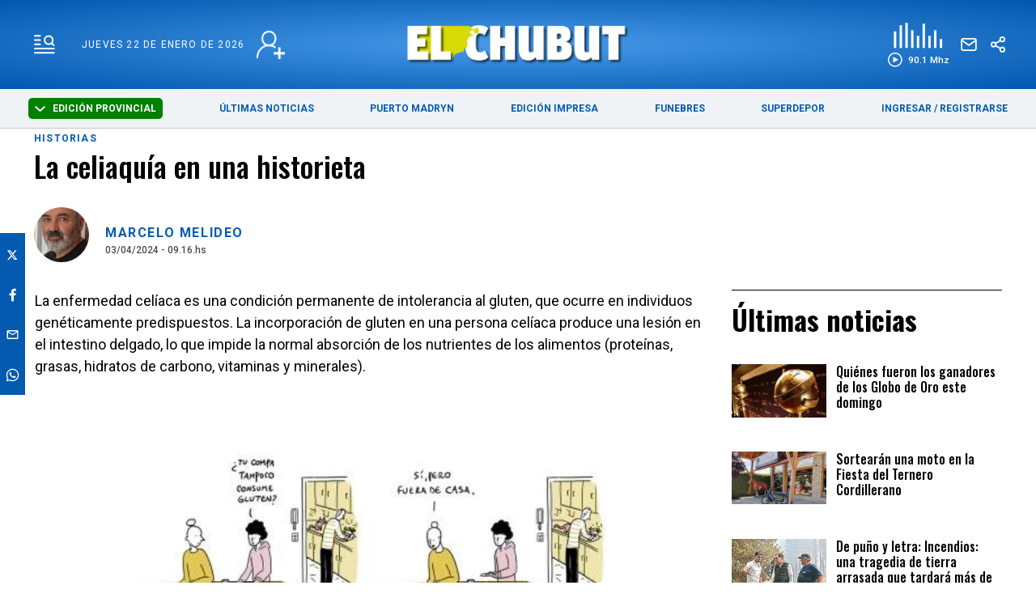

--- FILE ---
content_type: text/html; charset=utf-8
request_url: https://www.elchubut.com.ar/historias/2024-4-3-9-16-0-la-celiaquia-en-una-historieta
body_size: 44425
content:
<!doctype html><html  lang="es" i-amphtml-layout i-amphtml-no-boilerplate transformed="self;v=1"><head><meta charset="utf-8"><meta name="viewport" content="width=device-width, initial-scale=1, minimum-scale=1, user-scalable=yes"><link rel="preload" as="image" href="https://pxbcdn.elchubut.com.ar/chubut/042024/1712146666451.jpg?cw=723&ch=405&extw=a" media="(max-width: 767px)"><link rel="preload" as="image" href="https://pxbcdn.elchubut.com.ar/chubut/042024/1712146666451.jpg?cw=939&ch=526&extw=a" media="(min-width: 768px) and (max-width: 1023px)"><link rel="preload" as="image" href="https://pxbcdn.elchubut.com.ar/chubut/042024/1712146666451.jpg?cw=1315&ch=749&extw=a" media="(min-width: 1024px)"><link rel="preconnect" href="https://fonts.gstatic.com"><link rel="dns-prefetch" href="https://fonts.gstatic.com"><link as="script" crossorigin="anonymous" href="https://cdn.ampproject.org/v0.mjs" rel="modulepreload"><meta name="language" content="es"><meta name="robots" content="index, follow, max-snippet:-1, max-image-preview:large, max-video-preview:-1"><meta name="distribution" content="global"><meta name="rating" content="general"><meta itemprop="genre" content="News"><meta http-equiv="X-UA-Compatible" content="IE=edge"><meta http-equiv="Content-Type" content="text/html; charset=utf-8"><meta name="twitter:card" content="summary_large_image"><meta name="twitter:site" content="[object Object]"><meta property="og:title" content="La celiaquía en una historieta  - Últimas Noticias: El Chubut"><meta name="twitter:title" content="La celiaquía en una historieta  - Últimas Noticias: El Chubut"><meta name="twitter:creator" content="[object Object]"><meta property="og:site_name" content="El Chubut"><meta itemprop="headline" content="La celiaquía en una historieta  - Últimas Noticias: El Chubut"><meta name="publisher" content="El Chubut"><meta name="description" content><meta itemprop="url" content="https://www.elchubut.com.ar/historias/2024-4-3-9-16-0-la-celiaquia-en-una-historieta"><meta property="og:url" content="https://www.elchubut.com.ar/historias/2024-4-3-9-16-0-la-celiaquia-en-una-historieta"><meta property="og:description" content><meta name="twitter:description" content><meta property="og:image" content="https://pxbcdn.elchubut.com.ar/chubut/042024/1712146666451.jpg?&cw=600&ch=365"><meta property="og:width" content="1200"><meta property="og:height" content="630"><meta name="twitter:image" content="https://pxbcdn.elchubut.com.ar/chubut/042024/1712146666451.jpg?&cw=600&ch=365"><meta property="fb:app_id" content="599601216900924"><meta name="author" content="Marcelo Melideo"><meta itemprop="author" content="Marcelo Melideo"><meta itemprop="name" content="Marcelo Melideo"><meta name="keywords" content="celiaquía,melideo"><meta name="news_keywords" content="celiaquía,melideo"><meta itemprop="keywords" content="celiaquía"><meta itemprop="keywords" content="melideo"><meta property="og:type" content="article"><meta itemprop="datePublished" content="2024-04-03T12:21:21.040Z"><meta itemprop="dateModified" content="2024-04-03T12:21:21.039Z"><meta property="fb:admins" content="@elchubut"><meta property="fb:admins" content="@elchubut"><meta property="fb:admins" content="@elchubut"><meta name="theme-color" content="#ffffff"><meta name="application-name" content="El Chubut"><meta name="apple-mobile-web-app-status-bar-style" content="black-translucent"><meta name="msapplication-TileImage" content="https://www.elchubut.com.ar/img/favicons/ms-icon-144x144.png"><style amp-runtime i-amphtml-version="012512172008001">html{overflow-x:hidden!important}html.i-amphtml-fie{height:100%!important;width:100%!important}html:not([amp4ads]),html:not([amp4ads]) body{height:auto!important}html:not([amp4ads]) body{margin:0!important}body{-webkit-text-size-adjust:100%;-moz-text-size-adjust:100%;-ms-text-size-adjust:100%;text-size-adjust:100%}html.i-amphtml-singledoc.i-amphtml-embedded{-ms-touch-action:pan-y pinch-zoom;touch-action:pan-y pinch-zoom}html.i-amphtml-fie>body,html.i-amphtml-singledoc>body{overflow:visible!important}html.i-amphtml-fie:not(.i-amphtml-inabox)>body,html.i-amphtml-singledoc:not(.i-amphtml-inabox)>body{position:relative!important}html.i-amphtml-ios-embed-legacy>body{overflow-x:hidden!important;overflow-y:auto!important;position:absolute!important}html.i-amphtml-ios-embed{overflow-y:auto!important;position:static}#i-amphtml-wrapper{overflow-x:hidden!important;overflow-y:auto!important;position:absolute!important;top:0!important;left:0!important;right:0!important;bottom:0!important;margin:0!important;display:block!important}html.i-amphtml-ios-embed.i-amphtml-ios-overscroll,html.i-amphtml-ios-embed.i-amphtml-ios-overscroll>#i-amphtml-wrapper{-webkit-overflow-scrolling:touch!important}#i-amphtml-wrapper>body{position:relative!important;border-top:1px solid transparent!important}#i-amphtml-wrapper+body{visibility:visible}#i-amphtml-wrapper+body .i-amphtml-lightbox-element,#i-amphtml-wrapper+body[i-amphtml-lightbox]{visibility:hidden}#i-amphtml-wrapper+body[i-amphtml-lightbox] .i-amphtml-lightbox-element{visibility:visible}#i-amphtml-wrapper.i-amphtml-scroll-disabled,.i-amphtml-scroll-disabled{overflow-x:hidden!important;overflow-y:hidden!important}amp-instagram{padding:54px 0px 0px!important;background-color:#fff}amp-iframe iframe{box-sizing:border-box!important}[amp-access][amp-access-hide]{display:none}[subscriptions-dialog],body:not(.i-amphtml-subs-ready) [subscriptions-action],body:not(.i-amphtml-subs-ready) [subscriptions-section]{display:none!important}amp-experiment,amp-live-list>[update]{display:none}amp-list[resizable-children]>.i-amphtml-loading-container.amp-hidden{display:none!important}amp-list [fetch-error],amp-list[load-more] [load-more-button],amp-list[load-more] [load-more-end],amp-list[load-more] [load-more-failed],amp-list[load-more] [load-more-loading]{display:none}amp-list[diffable] div[role=list]{display:block}amp-story-page,amp-story[standalone]{min-height:1px!important;display:block!important;height:100%!important;margin:0!important;padding:0!important;overflow:hidden!important;width:100%!important}amp-story[standalone]{background-color:#000!important;position:relative!important}amp-story-page{background-color:#757575}amp-story .amp-active>div,amp-story .i-amphtml-loader-background{display:none!important}amp-story-page:not(:first-of-type):not([distance]):not([active]){transform:translateY(1000vh)!important}amp-autocomplete{position:relative!important;display:inline-block!important}amp-autocomplete>input,amp-autocomplete>textarea{padding:0.5rem;border:1px solid rgba(0,0,0,.33)}.i-amphtml-autocomplete-results,amp-autocomplete>input,amp-autocomplete>textarea{font-size:1rem;line-height:1.5rem}[amp-fx^=fly-in]{visibility:hidden}amp-script[nodom],amp-script[sandboxed]{position:fixed!important;top:0!important;width:1px!important;height:1px!important;overflow:hidden!important;visibility:hidden}
/*# sourceURL=/css/ampdoc.css*/[hidden]{display:none!important}.i-amphtml-element{display:inline-block}.i-amphtml-blurry-placeholder{transition:opacity 0.3s cubic-bezier(0.0,0.0,0.2,1)!important;pointer-events:none}[layout=nodisplay]:not(.i-amphtml-element){display:none!important}.i-amphtml-layout-fixed,[layout=fixed][width][height]:not(.i-amphtml-layout-fixed){display:inline-block;position:relative}.i-amphtml-layout-responsive,[layout=responsive][width][height]:not(.i-amphtml-layout-responsive),[width][height][heights]:not([layout]):not(.i-amphtml-layout-responsive),[width][height][sizes]:not(img):not([layout]):not(.i-amphtml-layout-responsive){display:block;position:relative}.i-amphtml-layout-intrinsic,[layout=intrinsic][width][height]:not(.i-amphtml-layout-intrinsic){display:inline-block;position:relative;max-width:100%}.i-amphtml-layout-intrinsic .i-amphtml-sizer{max-width:100%}.i-amphtml-intrinsic-sizer{max-width:100%;display:block!important}.i-amphtml-layout-container,.i-amphtml-layout-fixed-height,[layout=container],[layout=fixed-height][height]:not(.i-amphtml-layout-fixed-height){display:block;position:relative}.i-amphtml-layout-fill,.i-amphtml-layout-fill.i-amphtml-notbuilt,[layout=fill]:not(.i-amphtml-layout-fill),body noscript>*{display:block;overflow:hidden!important;position:absolute;top:0;left:0;bottom:0;right:0}body noscript>*{position:absolute!important;width:100%;height:100%;z-index:2}body noscript{display:inline!important}.i-amphtml-layout-flex-item,[layout=flex-item]:not(.i-amphtml-layout-flex-item){display:block;position:relative;-ms-flex:1 1 auto;flex:1 1 auto}.i-amphtml-layout-fluid{position:relative}.i-amphtml-layout-size-defined{overflow:hidden!important}.i-amphtml-layout-awaiting-size{position:absolute!important;top:auto!important;bottom:auto!important}i-amphtml-sizer{display:block!important}@supports (aspect-ratio:1/1){i-amphtml-sizer.i-amphtml-disable-ar{display:none!important}}.i-amphtml-blurry-placeholder,.i-amphtml-fill-content{display:block;height:0;max-height:100%;max-width:100%;min-height:100%;min-width:100%;width:0;margin:auto}.i-amphtml-layout-size-defined .i-amphtml-fill-content{position:absolute;top:0;left:0;bottom:0;right:0}.i-amphtml-replaced-content,.i-amphtml-screen-reader{padding:0!important;border:none!important}.i-amphtml-screen-reader{position:fixed!important;top:0px!important;left:0px!important;width:4px!important;height:4px!important;opacity:0!important;overflow:hidden!important;margin:0!important;display:block!important;visibility:visible!important}.i-amphtml-screen-reader~.i-amphtml-screen-reader{left:8px!important}.i-amphtml-screen-reader~.i-amphtml-screen-reader~.i-amphtml-screen-reader{left:12px!important}.i-amphtml-screen-reader~.i-amphtml-screen-reader~.i-amphtml-screen-reader~.i-amphtml-screen-reader{left:16px!important}.i-amphtml-unresolved{position:relative;overflow:hidden!important}.i-amphtml-select-disabled{-webkit-user-select:none!important;-ms-user-select:none!important;user-select:none!important}.i-amphtml-notbuilt,[layout]:not(.i-amphtml-element),[width][height][heights]:not([layout]):not(.i-amphtml-element),[width][height][sizes]:not(img):not([layout]):not(.i-amphtml-element){position:relative;overflow:hidden!important;color:transparent!important}.i-amphtml-notbuilt:not(.i-amphtml-layout-container)>*,[layout]:not([layout=container]):not(.i-amphtml-element)>*,[width][height][heights]:not([layout]):not(.i-amphtml-element)>*,[width][height][sizes]:not([layout]):not(.i-amphtml-element)>*{display:none}amp-img:not(.i-amphtml-element)[i-amphtml-ssr]>img.i-amphtml-fill-content{display:block}.i-amphtml-notbuilt:not(.i-amphtml-layout-container),[layout]:not([layout=container]):not(.i-amphtml-element),[width][height][heights]:not([layout]):not(.i-amphtml-element),[width][height][sizes]:not(img):not([layout]):not(.i-amphtml-element){color:transparent!important;line-height:0!important}.i-amphtml-ghost{visibility:hidden!important}.i-amphtml-element>[placeholder],[layout]:not(.i-amphtml-element)>[placeholder],[width][height][heights]:not([layout]):not(.i-amphtml-element)>[placeholder],[width][height][sizes]:not([layout]):not(.i-amphtml-element)>[placeholder]{display:block;line-height:normal}.i-amphtml-element>[placeholder].amp-hidden,.i-amphtml-element>[placeholder].hidden{visibility:hidden}.i-amphtml-element:not(.amp-notsupported)>[fallback],.i-amphtml-layout-container>[placeholder].amp-hidden,.i-amphtml-layout-container>[placeholder].hidden{display:none}.i-amphtml-layout-size-defined>[fallback],.i-amphtml-layout-size-defined>[placeholder]{position:absolute!important;top:0!important;left:0!important;right:0!important;bottom:0!important;z-index:1}amp-img[i-amphtml-ssr]:not(.i-amphtml-element)>[placeholder]{z-index:auto}.i-amphtml-notbuilt>[placeholder]{display:block!important}.i-amphtml-hidden-by-media-query{display:none!important}.i-amphtml-element-error{background:red!important;color:#fff!important;position:relative!important}.i-amphtml-element-error:before{content:attr(error-message)}i-amp-scroll-container,i-amphtml-scroll-container{position:absolute;top:0;left:0;right:0;bottom:0;display:block}i-amp-scroll-container.amp-active,i-amphtml-scroll-container.amp-active{overflow:auto;-webkit-overflow-scrolling:touch}.i-amphtml-loading-container{display:block!important;pointer-events:none;z-index:1}.i-amphtml-notbuilt>.i-amphtml-loading-container{display:block!important}.i-amphtml-loading-container.amp-hidden{visibility:hidden}.i-amphtml-element>[overflow]{cursor:pointer;position:relative;z-index:2;visibility:hidden;display:initial;line-height:normal}.i-amphtml-layout-size-defined>[overflow]{position:absolute}.i-amphtml-element>[overflow].amp-visible{visibility:visible}template{display:none!important}.amp-border-box,.amp-border-box *,.amp-border-box :after,.amp-border-box :before{box-sizing:border-box}amp-pixel{display:none!important}amp-analytics,amp-auto-ads,amp-story-auto-ads{position:fixed!important;top:0!important;width:1px!important;height:1px!important;overflow:hidden!important;visibility:hidden}amp-story{visibility:hidden!important}html.i-amphtml-fie>amp-analytics{position:initial!important}[visible-when-invalid]:not(.visible),form [submit-error],form [submit-success],form [submitting]{display:none}amp-accordion{display:block!important}@media (min-width:1px){:where(amp-accordion>section)>:first-child{margin:0;background-color:#efefef;padding-right:20px;border:1px solid #dfdfdf}:where(amp-accordion>section)>:last-child{margin:0}}amp-accordion>section{float:none!important}amp-accordion>section>*{float:none!important;display:block!important;overflow:hidden!important;position:relative!important}amp-accordion,amp-accordion>section{margin:0}amp-accordion:not(.i-amphtml-built)>section>:last-child{display:none!important}amp-accordion:not(.i-amphtml-built)>section[expanded]>:last-child{display:block!important}
/*# sourceURL=/css/ampshared.css*/</style><script async src="https://cdn.ampproject.org/v0.mjs" type="module" crossorigin="anonymous"></script><script async nomodule src="https://cdn.ampproject.org/v0.js"></script><script async src="https://cdn.ampproject.org/v0/amp-analytics-0.1.mjs" custom-element="amp-analytics" type="module" crossorigin="anonymous"></script><script async nomodule src="https://cdn.ampproject.org/v0/amp-analytics-0.1.js" custom-element="amp-analytics"></script><script async custom-element="amp-audio" src="https://cdn.ampproject.org/v0/amp-audio-0.1.mjs" type="module" crossorigin="anonymous"></script><script async nomodule src="https://cdn.ampproject.org/v0/amp-audio-0.1.js" custom-element="amp-audio"></script><script async src="https://cdn.ampproject.org/v0/amp-bind-0.1.mjs" custom-element="amp-bind" type="module" crossorigin="anonymous"></script><script async nomodule src="https://cdn.ampproject.org/v0/amp-bind-0.1.js" custom-element="amp-bind"></script><script async src="https://cdn.ampproject.org/v0/amp-facebook-0.1.mjs" custom-element="amp-facebook" type="module" crossorigin="anonymous"></script><script async nomodule src="https://cdn.ampproject.org/v0/amp-facebook-0.1.js" custom-element="amp-facebook"></script><script async custom-element="amp-facebook-comments" src="https://cdn.ampproject.org/v0/amp-facebook-comments-0.1.mjs" type="module" crossorigin="anonymous"></script><script async nomodule src="https://cdn.ampproject.org/v0/amp-facebook-comments-0.1.js" custom-element="amp-facebook-comments"></script><script async src="https://cdn.ampproject.org/v0/amp-form-0.1.mjs" custom-element="amp-form" type="module" crossorigin="anonymous"></script><script async nomodule src="https://cdn.ampproject.org/v0/amp-form-0.1.js" custom-element="amp-form"></script><script async src="https://cdn.ampproject.org/v0/amp-lightbox-0.1.mjs" custom-element="amp-lightbox" type="module" crossorigin="anonymous"></script><script async nomodule src="https://cdn.ampproject.org/v0/amp-lightbox-0.1.js" custom-element="amp-lightbox"></script><script async src="https://cdn.ampproject.org/v0/amp-sidebar-0.1.mjs" custom-element="amp-sidebar" type="module" crossorigin="anonymous"></script><script async nomodule src="https://cdn.ampproject.org/v0/amp-sidebar-0.1.js" custom-element="amp-sidebar"></script><script async src="https://cdn.ampproject.org/v0/amp-social-share-0.1.mjs" custom-element="amp-social-share" type="module" crossorigin="anonymous"></script><script async nomodule src="https://cdn.ampproject.org/v0/amp-social-share-0.1.js" custom-element="amp-social-share"></script><script custom-element="google-ads" async src="https://pagead2.googlesyndication.com/pagead/js/adsbygoogle.js?client=ca-pub-9194370909601892" crossorigin="anonymous"></script><script custom-element="swiper_home" src="https://unpkg.com/swiper@8/swiper-bundle.min.js"></script><link rel="shortcut icon" href="https://www.elchubut.com.ar/img/favicons/favicon.ico"><link rel="icon" type="image/png" sizes="36x36" href="https://www.elchubut.com.ar/img/favicons/android-icon-36x36.png"><link rel="icon" type="image/png" sizes="48x48" href="https://www.elchubut.com.ar/img/favicons/android-icon-48x48.png"><link rel="icon" type="image/png" sizes="72x72" href="https://www.elchubut.com.ar/img/favicons/android-icon-72x72.png"><link rel="icon" type="image/png" sizes="96x96" href="https://www.elchubut.com.ar/img/favicons/android-icon-96x96.png"><link rel="icon" type="image/png" sizes="144x144" href="https://www.elchubut.com.ar/img/favicons/android-icon-144x144.png"><link rel="icon" type="image/png" sizes="192x192" href="https://www.elchubut.com.ar/img/favicons/android-icon-192x192.png"><link href="https://fonts.googleapis.com/css2?family=Oswald:wght@700&display=swap" rel="stylesheet"><link href="https://fonts.googleapis.com/css2?family=Roboto:wght@400;500;700;900&display=swap" rel="stylesheet"><link href="https://fonts.googleapis.com/css2?family=Rubik:wght@300;400;500;600;700;800;900&display=swap" rel="stylesheet"><link href="https://fonts.googleapis.com/css2?family=Oswald:wght@500&family=Roboto:wght@500;700&display=swap" rel="stylesheet"><link rel="stylesheet" href="https://unpkg.com/swiper@8/swiper-bundle.min.css"><script>document.addEventListener('DOMContentLoaded', function() {
              function getCookie(name) {
                  var value = "; " + document.cookie;
                  var parts = value.split("; " + name + "=");
                  if (parts.length == 2) return parts.pop().split(";").shift();
              }
        
             initMenuHmburguesa();
        
             displaySelectorEdicion();
        
              if (getCookie('susc_usuario')) {
                  displayElements('.logged-in', 'block');
                  displayElements('.logged-out', 'none');
              } else {
                  displayElements('.logged-in', 'none');
                  displayElements('.logged-out', 'block');
              }
        
              // subscription status
              if (getCookie('susc_plan')) {
                  displayElements('.subscriber-only', 'block');
              } else {
                  displayElements('.subscriber-only', 'none');
              }
        
              // PDF access
              if (getCookie('susc_pdf')) {
                  displayElements('.pdf-access', 'block');
              } else {
                  displayElements('.pdf-access', 'none');
              }
        
            let loggedIn = !!getCookie('susc_usuario');
            let hasSubscription = !!getCookie('susc_plan')
            let hasPdfAccess = !!getCookie('susc_pdf');
            let editionLink = document.querySelector('.edition-link');
            let editionButtonLink = document.querySelector('.edition-button-link');
            let edicionimpNav = document.querySelector('.edicionimp__nav-comprar');
            if(editionLink){
               if (hasPdfAccess) {
                    editionLink.href = 'https://usuarios.elchubut.com.ar';
                    editionButtonLink.href = 'https://usuarios.elchubut.com.ar';
                    editionButtonLink.innerText = "LEER EDICIÓN DIGITAL"
                    edicionimpNav.classList.add('has-access');  
                    edicionimpNav.classList.remove('no-access'); 
        
                } else {
                    editionLink.href = '/suscripcion';
                    editionButtonLink.href = '/suscripcion';
                    editionButtonLink.innerText = "SUSCRIBIRSE";
                    edicionimpNav.classList.add('no-access');   
                    edicionimpNav.classList.remove('has-access'); 
                }
        
            }
           
            let nota = document.querySelector('.nota');
        
            if (nota) {
                if (nota.getAttribute('data-nota-member') === 'true') {
                    nota.innerHTML = loggedIn && hasSubscription ? nota.innerHTML : getSubscriptionModalHTML();
                } else {
                    nota.innerHTML = nota.innerHTML;
                }
            }
          });
        
          function displayElements(selector, displayStyle) {
              var elements = document.querySelectorAll(selector);
              for (var i = 0; i < elements.length; i++) {
                  elements[i].style.display = displayStyle;
              }
          }
        
         function displaySelectorEdicion() {
          const dropdownToggle = document.getElementById('edition-dropdown');
          const optionsList = document.getElementById('edition-options');
          if (!dropdownToggle || !optionsList) return;
        
          const editions = [
            { value: 'chubut', label: 'Edición Provincial' },
            { value: 'madryn', label: 'PUERTO MADRYN' }
          ];
        
          const currentEdition = getCookie('edition') || 'chubut';
          const currentLabel = editions.find(e => e.value === currentEdition)?.label || 'Chubut';
          dropdownToggle.classList.add(currentEdition);
         
            dropdownToggle.innerHTML = `
            <svg width="13" height="7" viewBox="0 0 13 7" fill="none" xmlns="http://www.w3.org/2000/svg" style="margin-right: 6px; vertical-align: middle;">
              <path fill-rule="evenodd" clip-rule="evenodd" d="M5.77789 6.72168L-5.87545e-08 1.34414L1.44422 -5.05119e-07L6.5 4.70546L11.5558 -6.31287e-08L13 1.34415L7.22211 6.72168C7.03057 6.89989 6.77083 7 6.5 7C6.22917 7 5.96943 6.89989 5.77789 6.72168Z" fill="#ffffff"/>
            </svg>
            ${currentLabel}
          `;
        
        
          optionsList.innerHTML = '';
        
          editions.forEach(e => {
            if (e.value !== currentEdition) {
              const li = document.createElement('li');
              li.textContent = e.label;
              li.style.cursor = 'pointer';
              li.addEventListener('click', () => {
                document.cookie = `edition=${e.value}; path=/; max-age=31536000`;
                const redirectPath = e.value === 'madryn' ? '/puerto-madryn' : '/';
                window.location.href = redirectPath;
              });
              optionsList.appendChild(li);
            }
          });
        
          dropdownToggle.addEventListener('click', () => {
            optionsList.style.display = optionsList.style.display === 'none' ? 'block' : 'none';
          });
        
         
          document.addEventListener('click', (event) => {
            if (!dropdownToggle.contains(event.target) && !optionsList.contains(event.target)) {
              optionsList.style.display = 'none';
            }
          });
        }
        
        
          function getCookie(name) {
            const value = `; ${document.cookie}`;
            const parts = value.split(`; ${name}=`);
            if (parts.length === 2) return parts.pop().split(';').shift();
          }
        
        
          function initMenuHmburguesa() {
            const hamburger = document.getElementById('hamburger');
            if (!hamburger) return;
        
            hamburger.addEventListener('click', function() {
              this.classList.toggle('is-active');
            });
          }
        
        
        
        
          function getSubscriptionModalHTML() {
                return `
                    <section class="suscripcion-modal">
                        <div class="container item is-12">
                            <h3 class="suscripcion-modal__tag">Contenido exclusivo para suscriptores</h3>
                            <p class="suscripcion-modal__title">
                                Si querés leer la nota completa, suscribite a uno de nuestros planes. 
                            </p>
                            <p class="center"><a href="/suscripcion" class="btn-member">SUSCRIBITE</a></p>
                        </div>
                        <section class="">
                            <div class="container">
                                <div class="grid">
                                    <div class="item is-12"><p class="suscripcion-modal__title">Si sos suscriptor ingresá: <a href="/login#ingresar" class="btn-member">INGRESAR</a> </p></div>
                                </div>
                            </div>
                        </section>
                    </section>
                `;
          }</script><style>.edicionimp__nav-comprar{
                background-color: red;
            }</style><script type="application/ld+json">{"@context":"http://schema.org","@type":"NewsArticle","@id":"https://www.elchubut.com.ar/nota/2024-4-3-9-16-0-la-celiaquia-en-una-historieta","name":"","genre":"News","datePublished":"2024-04-03T12:21:21.040Z","author":{"@type":"Person","name":"Marcelo Melideo"},"dateModified":"2024-04-03T12:21:21.039Z","mainEntityOfPage":{"@type":"NewsArticle","@id":"https://www.elchubut.com.ar/nota/2024-4-3-9-16-0-la-celiaquia-en-una-historieta"},"headline":"La celiaquía en una historieta","description":"","alternativeHeadline":"Historias","publisher":{"@type":"NewsMediaOrganization","name":"El Chubut","url":"https://www.elchubut.com.ar","sameAs":["https://www.twitter.com/elchubut","https://www.facebook.com/diarioelchubut/","https://www.instagram.com/diarioelchubut/","https://www.youtube.com/c/DiarioELCHUBUTwebTV"],"logo":{"@type":"ImageObject","url":"https://www.elchubut.com.ar/img/logo-amp-js3.png","width":600,"height":60}},"articleSection":"Historias,Estilo y Vida ,Regionales","thumbnailUrl ":"https://pxbcdn.elchubut.com.ar/chubut/042024/1712146666451.jpg?cw=696\u0026ch=425","image":{"@type":"ImageObject","url":"https://pxbcdn.elchubut.com.ar/chubut/042024/1712146666451.jpg","width":585,"height":357}}</script><style amp-custom>abbr,address,article,aside,audio,b,blockquote,body,caption,cite,code,dd,del,dfn,div,dl,dt,em,fieldset,figure,footer,form,h1,h2,h3,h4,h5,h6,header,html,i,iframe,img,ins,kbd,label,legend,li,main,mark,menu,nav,object,ol,p,pre,q,samp,section,small,span,strong,sub,sup,table,tbody,td,tfoot,th,thead,time,tr,ul,var,video{margin:0;padding:0;border:0;outline:0;font-size:100%;vertical-align:baseline;background:transparent}article,aside,details,figcaption,figure,footer,header,main,menu,nav,section,summary{display:block}*,:after,:before{-webkit-box-sizing:border-box;-moz-box-sizing:border-box;-ms-box-sizing:border-box;-o-box-sizing:border-box;box-sizing:border-box}img{max-width:100%;border-width:0;vertical-align:middle;-ms-interpolation-mode:bicubic}button{border:0;background-color:transparent}form{margin:0 0 1.5}form fieldset{margin-bottom:1.5;padding:0;border-width:0}form legend{display:block;width:100%;margin-bottom:3;padding:0;color:#4d4d4d;border:0;border-bottom:1px solid #bfbfbf;white-space:normal}form legend small{font-size:.6rem;color:#bfbfbf}form p{margin-bottom:.75}form ul{list-style-type:none;margin:0 0 1.5;padding:0}form br{display:none}button,input,label,select,textarea{border-radius:3px;vertical-align:baseline}button,input,select,textarea{font-family:Roboto,sans-serif;-webkit-box-sizing:border-box;-moz-box-sizing:border-box;-ms-box-sizing:border-box;box-sizing:border-box}label{margin-bottom:.1875;font-weight:700;cursor:pointer}input,label,select,textarea{display:inline-block;color:#4d4d4d}input,select,textarea{vertical-align:middle;width:100%;padding:4px;margin-bottom:1.5;background-color:#fff;border:1px solid #bfbfbf;-webkit-appearance:none;-moz-appearance:none;appearance:none}input:hover,select:hover,textarea:hover{border-color:grey}.input-small{width:60px}.input-medium{width:150px}.input-big{width:300px}input[type=image]{width:auto;height:auto;padding:0;margin:3px 0;line-height:normal;cursor:pointer}input[type=checkbox],input[type=radio]{width:12px;height:12px;padding:0;margin:0 3px 0 0;line-height:normal;cursor:pointer;background-color:#fff}input[type=checkbox]:checked,input[type=radio]:checked{background-color:#bfbfbf;border-color:#fff;border-width:1px;box-shadow:0 0 0 1px #bfbfbf}input[type=checkbox]+label,input[type=radio]+label{margin-right:24px}input[type=radio]{border-radius:100%}label input[type=checkbox],label input[type=radio]{margin-right:6px}input[type=image]{border:0}input[type=file],input[type=image]{-webkit-box-shadow:none;box-shadow:none}input[type=file]{width:auto;padding:initial;line-height:normal;border:initial;background-color:transparent;background-color:initial}input[type=button],input[type=reset],input[type=submit]{width:auto;height:auto;cursor:pointer;overflow:visible}textarea{resize:vertical;height:auto;overflow:auto;vertical-align:top}input[type=hidden]{display:none}input[disabled],input[readonly],select[disabled],select[readonly],textarea[disabled],textarea[readonly]{-webkit-opacity:.5;-moz-opacity:.5;opacity:.5;cursor:not-allowed}input:focus,textarea:focus{border-color:#045aaf,40%;box-shadow:0 0 1px 1px #bfbfbf;outline:0}::-webkit-input-placeholder{font-size:1rem;color:#fff}input:-moz-placeholder{font-size:1rem;color:#fff}input[type=search]::-webkit-search-cancel-button,input[type=search]::-webkit-search-decoration,input[type=search]::-webkit-search-results-button,input[type=search]::-webkit-search-results-decoration{display:none}.field:not(:last-child){margin-bottom:15px}.field .label{color:#363636;display:block;font-size:1rem;font-weight:700}.field .label:not(:last-child){margin-bottom:.5em}.field .control{box-sizing:border-box;clear:both;font-size:1rem;position:relative;text-align:inherit}.field select{background:url(http://cdn1.iconfinder.com/data/icons/cc_mono_icon_set/blacks/16x16/br_down.png) no-repeat 99%}.btn--brand,.btn--brand-color{display:inline-block;line-height:normal;color:#4d4d4d;text-align:center;vertical-align:middle;font-size:1rem;white-space:nowrap;background-color:transparent;border:solid;border-width:1px 1px 2px;cursor:pointer;margin:0;padding:8px 16px;border-radius:3px;-webkit-transition:all .3s ease-in;-moz-transition:all .3s ease-in;-ms-transition:all .3s ease-in;-o-transition:all .3s ease-in;transition:all .3s ease-in}.btn--brand-color:hover,.btn--brand:hover{text-decoration:none;color:#4d4d4d}.btn--brand-color:active,.btn--brand-color:focus,.btn--brand:active,.btn--brand:focus{outline:0}.btn--brand-color:visited,.btn--brand:visited{color:#4d4d4d}.btn--brand,.btn--brand:hover,.btn--brand:visited{color:#045aaf}.btn--brand-color{background-color:#045aaf;color:#fff;border-radius:4px;margin:15px 0}.btn--brand-color:hover,.btn--brand-color:visited{color:#fff}.btn--link,.btn--link:hover,.btn--link:visited{color:#045aaf}a{text-decoration:none;outline:0}a,a:hover,a:visited{color:color-brand(color-brand)}a:hover{text-decoration:underline}a:focus{outline:thin dotted;color:color-brand(color-brand)}a:active,a:hover{outline:0}h1,h2,h3,h4,h5,h6{margin:0;font-family:Roboto,sans-serif;font-weight:400;color:inherit;text-rendering:optimizelegibility}h1.altheader,h2.altheader,h3.altheader,h4.altheader,h5.altheader,h6.altheader{color:#4d4d4d;text-transform:uppercase;display:block}.h1,h1{font-size:2.5rem}.h1,.h2,h1,h2{margin-bottom:0;line-height:1.5}.h2,h2{font-size:2.4rem}.h3,h3{font-size:2.1rem}.h3,.h4,h3,h4{margin-bottom:0;line-height:1.5}.h4,h4{font-size:1.8rem}.h5,h5{font-size:1.6rem}.h5,.h6,h5,h6{margin-bottom:0;line-height:1.5}.h6,h6{font-size:1.4rem}address,dl,ol,p,ul{margin-bottom:1.5;line-height:1.5}small{font-size:.6rem;color:#4d4d4d}ol,ul{margin:0 0 1.5;padding:0 0 0 24px}li ol,li ul{margin:0}blockquote{margin:0 0 1.5;padding-left:24px;border-left:2px solid #f2f2f2;font-family:Oswald,sans-serif;font-style:normal}blockquote p{font-size:.8rem;color:#4d4d4d;line-height:1.5}blockquote p,q{font-style:italic}q{quotes:none}blockquote p:after,blockquote p:before,q:after,q:before{content:""}cite{font-style:normal}dd,dl{margin-bottom:1.5}dt{font-weight:700}.dl-horizontal dt{float:left;clear:left;width:20.25%;text-align:right}.dl-horizontal dd{margin-left:22.78%}abbr[title]{border-bottom:1px dotted #f2f2f2;cursor:help}b,strong{font-weight:700}dfn{font-style:italic}ins{background-color:#fff;text-decoration:none}ins,mark{color:#4d4d4d}mark{background-color:#ff0}code,kbd,pre,samp{font-family:Courier New,monospace;font-size:.8rem;line-height:1.5}code{background-color:#f5f2f0;padding:.1em .3em;border-radius:3px}pre{white-space:pre;white-space:pre-wrap;word-wrap:break-word}sub,sup{position:relative;font-size:.6rem;line-height:0;vertical-align:1.5}sup{top:-.5em}sub{bottom:-.25em}hr{clear:both;display:block;margin:1.5 0;padding:0;height:1px;border:0;border-top:1px solid #f2f2f2}.intro{font-weight:700}.font-x-small{font-size:.6rem}.font-small{font-size:.8rem}.font-normal{font-size:1rem}.font-big{font-size:1.5rem}.font-huge{font-size:2rem}.m-none{margin:0}.p-none{padding:0}.m-t-none{margin-top:0}.p-t-none{padding-top:0}.m-r-none{margin-right:0}.p-r-none{padding-right:0}.m-b-none{margin-bottom:0}.p-b-none{padding-bottom:0}.m-l-none{margin-left:0}.p-l-none{padding-left:0}.m-xxs{margin:.125rem}.p-xxs{padding:.125rem}.m-t-xxs{margin-top:.125rem}.p-t-xxs{padding-top:.125rem}.m-r-xxs{margin-right:.125rem}.p-r-xxs{padding-right:.125rem}.m-b-xxs{margin-bottom:.125rem}.p-b-xxs{padding-bottom:.125rem}.m-l-xxs{margin-left:.125rem}.p-l-xxs{padding-left:.125rem}.m-xs{margin:.25rem}.p-xs{padding:.25rem}.m-t-xs{margin-top:.25rem}.p-t-xs{padding-top:.25rem}.m-r-xs{margin-right:.25rem}.p-r-xs{padding-right:.25rem}.m-b-xs{margin-bottom:.25rem}.p-b-xs{padding-bottom:.25rem}.m-l-xs{margin-left:.25rem}.p-l-xs{padding-left:.25rem}.m-sm{margin:.5rem}.p-sm{padding:.5rem}.m-t-sm{margin-top:.5rem}.p-t-sm{padding-top:.5rem}.m-r-sm{margin-right:.5rem}.p-r-sm{padding-right:.5rem}.m-b-sm{margin-bottom:.5rem}.p-b-sm{padding-bottom:.5rem}.m-l-sm{margin-left:.5rem}.p-l-sm{padding-left:.5rem}.m-md{margin:1rem}.p-md{padding:1rem}.m-t-md{margin-top:1rem}.p-t-md{padding-top:1rem}.m-r-md{margin-right:1rem}.p-r-md{padding-right:1rem}.m-b-md{margin-bottom:1rem}.p-b-md{padding-bottom:1rem}.m-l-md{margin-left:1rem}.p-l-md{padding-left:1rem}.m-lg{margin:2rem}.p-lg{padding:2rem}.m-t-lg{margin-top:2rem}.p-t-lg{padding-top:2rem}.m-r-lg{margin-right:2rem}.p-r-lg{padding-right:2rem}.m-b-lg{margin-bottom:2rem}.p-b-lg{padding-bottom:2rem}.m-l-lg{margin-left:2rem}.p-l-lg{padding-left:2rem}.m-xl{margin:4rem}.p-xl{padding:4rem}.m-t-xl{margin-top:4rem}.p-t-xl{padding-top:4rem}.m-r-xl{margin-right:4rem}.p-r-xl{padding-right:4rem}.m-b-xl{margin-bottom:4rem}.p-b-xl{padding-bottom:4rem}.m-l-xl{margin-left:4rem}.p-l-xl{padding-left:4rem}.m-xxl{margin:8rem}.p-xxl{padding:8rem}.m-t-xxl{margin-top:8rem}.p-t-xxl{padding-top:8rem}.m-r-xxl{margin-right:8rem}.p-r-xxl{padding-right:8rem}.m-b-xxl{margin-bottom:8rem}.p-b-xxl{padding-bottom:8rem}.m-l-xxl{margin-left:8rem}.p-l-xxl{padding-left:8rem}.dropdown{display:inline-block;position:relative}.dropdown .dd-button{display:inline-block;border:1px solid grey;border-radius:4px;padding:10px 30px 10px 20px;background-color:#fff;cursor:pointer;white-space:nowrap}.dropdown .dd-input{display:none}.dropdown .dd-menu{position:absolute;top:100%;border:1px solid #ccc;border-radius:4px;padding:0;margin:2px 0 0;box-shadow:0 0 6px 0 rgba(0,0,0,.1);background-color:#fff;list-style-type:none}.dropdown .dd-input+.dd-menu{display:none}.dropdown .dd-input:checked+.dd-menu{display:block}.dropdown .dd-menu li{padding:10px 20px;cursor:pointer;white-space:nowrap}.dropdown .dd-menu li:hover{background-color:#f6f6f6}.dropdown .dd-menu li a{display:block;margin:-10px -20px;padding:10px 20px}.dropdown .dd-menu li.divider{padding:0;border-bottom:1px solid #ccc}.dropdown.dd-top .dd-menu{bottom:100%;top:auto}.dropdown.dd-right .dd-menu{right:0}.chevron:before{content:"";display:inline-block;height:10px;left:2px;position:relative;top:5px;transform:rotate(-45deg);vertical-align:top;width:10px;border-color:#000;border-style:solid;border-width:2px 2px 0 0}.chevron.right:before{left:0;transform:rotate(45deg)}.chevron.left:before{left:4px;transform:rotate(-135deg)}.chevron.bottom:before{top:0;transform:rotate(135deg)}.dropdown_list{position:relative;display:inline-block}.dropdown_list:hover .dropdown-content{display:block}.dropdown_list .dropbtn{background-color:#4caf50;color:#fff;padding:16px;font-size:16px;border:0}.dropdown_list .dropbtn:focus,.dropdown_list .dropbtn:hover{background-color:#3e8e41}.dropdown_list .dropdown-content{display:none;position:absolute;background-color:#f1f1f1;min-width:160px;box-shadow:0 8px 16px 0 rgba(0,0,0,.2);z-index:1}.dropdown_list .dropdown-content a{color:#000;padding:12px 16px;text-decoration:none;display:block}.dropdown_list .dropdown-content a:hover{background-color:#ddd}.dropdown_list_btn{position:relative;display:inline-block}.dropdown_list_btn .dropbtn{background-color:#4caf50;color:#fff;padding:16px;font-size:16px;border:0;cursor:pointer}.dropdown_list_btn .dropbtn:focus,.dropdown_list_btn .dropbtn:hover{background-color:#3e8e41}.dropdown_list_btn .dropdown-content{display:none;position:absolute;background-color:#f1f1f1;min-width:160px;box-shadow:0 8px 16px 0 rgba(0,0,0,.2);z-index:1}.dropdown_list_btn .dropdown-content a{color:#000;padding:12px 16px;text-decoration:none;display:block}.dropdown_list_btn .dropdown-content a:hover{background-color:#ddd}.dropup_list_btn{position:relative;display:inline-block}.dropup_list_btn .dropbtn{background-color:#4caf50;color:#fff;padding:16px;font-size:16px;border:0;cursor:pointer}.dropup_list_btn .dropbtn:focus,.dropup_list_btn .dropbtn:hover{background-color:#3e8e41}.dropup_list_btn .dropup-content{display:none;position:absolute;background-color:#f1f1f1;min-width:160px;box-shadow:0 8px 16px 0 rgba(0,0,0,.2);z-index:1;bottom:50px}.dropup_list_btn .dropup-content a{color:#000;padding:12px 16px;text-decoration:none;display:block}.dropup_list_btn .dropup-content a:hover{background-color:#ddd}.menu .closer,.menu input,.menu input:checked~.opener,.menu ul{display:none}.menu input:checked~.closer,.menu input:checked~ul{display:flex}amp-img.contain img{object-fit:contain}amp-selector[role=tablist].tabs-with-selector [role=tab][selected]{outline:0;border-bottom:2px solid #045aaf}amp-selector[role=tablist].tabs-with-selector{display:flex}amp-selector[role=tablist].tabs-with-selector [role=tab]{width:100%;text-align:center;padding:.5rem}amp-selector.tabpanels [role=tabpanel]{display:none;padding:2rem}amp-selector.tabpanels [role=tabpanel][selected]{outline:0;display:block}amp-selector[role=tablist] [role=tab][selected]+[role=tabpanel]{display:block}amp-social-share{width:25px;height:25px}amp-carousel{margin:15px 0}/*!
         * Hamburgers
         * @description Tasty CSS-animated hamburgers
         * @author Jonathan Suh @jonsuh
         * @site https://jonsuh.com/hamburgers
         * @link https://github.com/jonsuh/hamburgers
         */.hamburger{padding:0;transition-property:opacity,filter;transition-duration:.15s;transition-timing-function:linear;font:inherit;color:inherit;text-transform:none;background-color:transparent;border:0;margin:0;overflow:visible}.hamburger-box{width:21px;height:18px;display:inline-block;position:relative}.hamburger-box:hover{opacity:1}.hamburger-inner{display:block;top:50%;margin-top:-1px}.hamburger-inner,.hamburger-inner:after,.hamburger-inner:before{width:21px;height:2px;background-color:#fff;border-radius:4px;position:absolute;transition-property:transform;transition-duration:.15s;transition-timing-function:ease}.hamburger-inner:after,.hamburger-inner:before{content:"";display:block}.hamburger-inner:before{top:-8px;width:21px}.hamburger-inner:after{bottom:-8px}.hamburger--squeeze .hamburger-inner{transition-duration:75ms;transition-timing-function:cubic-bezier(.55,.055,.675,.19)}.hamburger--squeeze .hamburger-inner:before{transition:top 75ms ease .12s,opacity 75ms ease}.hamburger--squeeze .hamburger-inner:after{transition:bottom 75ms ease .12s,transform 75ms cubic-bezier(.55,.055,.675,.19)}.hamburger--squeeze.is-active .hamburger-inner{transform:rotate(45deg);transition-delay:.12s;transition-timing-function:cubic-bezier(.215,.61,.355,1)}.hamburger--squeeze.is-active .hamburger-inner:before{top:0;opacity:0;transition:top 75ms ease,opacity 75ms ease .12s}.hamburger--squeeze.is-active .hamburger-inner:after{bottom:0;transform:rotate(-90deg);transition:bottom 75ms ease,transform 75ms cubic-bezier(.215,.61,.355,1) .12s}*{box-sizing:border-box}.columns{position:relative;display:-webkit-flex;align-items:flex-start;display:flex;-webkit-backface-visibility:hidden;backface-visibility:hidden;-webkit-flex-flow:row wrap;flex-flow:row wrap;width:100%}.nowrap{-webkit-flex-wrap:nowrap;flex-wrap:nowrap}.wrap-reverse{-webkit-flex-wrap:wrap-reverse;flex-wrap:wrap-reverse}.justify-start{-webkit-justify-content:flex-start;justify-content:flex-start}.justify-end{-webkit-justify-content:flex-end;justify-content:flex-end}.justify-center{-webkit-justify-content:center;justify-content:center}.justify-space{-webkit-justify-content:space-between;justify-content:space-between}.justify-around{-webkit-justify-content:space-around;justify-content:space-around}.reverse{-webkit-flex-direction:row-reverse;flex-direction:row-reverse}.vertical{-webkit-flex-direction:column;flex-direction:column}.vertical,.vertical.reverse{-webkit-flex-wrap:nowrap;flex-wrap:nowrap}.vertical.reverse{-webkit-flex-direction:column-reverse;flex-direction:column-reverse}.align-top{-webkit-align-items:flex-start;align-items:flex-start;-webkit-align-self:flex-start;align-self:flex-start}.align-bottom{-webkit-align-items:flex-end;align-items:flex-end;-webkit-align-self:flex-end;align-self:flex-end}.align-center{-webkit-align-items:center;align-items:center;-webkit-align-self:center;align-self:center}.align-baseline{-webkit-align-items:baseline;align-items:baseline}.align-stretch{-webkit-align-items:stretch;align-items:stretch}[class*=" item"],[class^=item]{display:block;flex-basis:0;flex-shrink:0;flex-grow:1;align-items:flex-start;min-height:0;min-width:0}@media(min-width:64em){[class*=" item"],[class^=item]{padding:6px}}.item.flex{display:block;width:100%;flex-basis:100%;padding:0;margin:0}@media(min-width:64em){.item.flex{flex-basis:0;display:flex}}.item.is-body{flex-basis:100%;padding:0}@media(min-width:64em){.item.is-body{max-width:calc(100% - 334px);flex-basis:0;padding:0 1px}}@media(min-width:88em){.item.is-body{max-width:calc(100% - 454px)}}.item.is-narrow{flex-basis:100%}@media(min-width:64em){.item.is-narrow{flex:none}}.item.is-narrow .box{width:100%}@media(min-width:64em){.item.is-narrow .box{width:334px;margin:0;padding:0}}@media(min-width:88em){.item.is-narrow .box{width:454px}}.item.clear{margin:0;padding:0}.item.is-1{flex-basis:100%}@media(min-width:64em){.item.is-1{flex:0 0 8.33333%}}.item.is-2{flex-basis:100%}@media(min-width:64em){.item.is-2{flex:0 0 16.66667%}}.item.is-3{flex-basis:100%}@media(min-width:64em){.item.is-3{flex:0 0 25%}}.item.is-4{flex-basis:100%}@media(min-width:64em){.item.is-4{flex:0 0 33.33333%}}.item.is-5{flex-basis:100%}@media(min-width:64em){.item.is-5{flex:0 0 41.66667%}}.item.is-6{flex-basis:100%}@media(min-width:64em){.item.is-6{flex:0 0 50%}}.item.is-7{flex-basis:100%}@media(min-width:64em){.item.is-7{flex:0 0 58.33333%}}.item.is-8{flex-basis:100%}@media(min-width:64em){.item.is-8{flex:0 0 66.66667%}}.item.is-9{flex-basis:100%}@media(min-width:64em){.item.is-9{flex:0 0 75%}}.item.is-10{flex-basis:100%}@media(min-width:64em){.item.is-10{flex:0 0 83.33333%}}.item.is-11{flex-basis:100%}@media(min-width:64em){.item.is-11{flex:0 0 91.66667%}}.item.is-12{flex-basis:100%}@media(min-width:64em){.item.is-12{flex:0 0 100%}}.has-margin-top-0{margin-top:0}.has-padding-top-0{padding-top:0}.has-margin-left-0{margin-left:0}.has-padding-left-0{padding-left:0}.has-margin-bottom-0{margin-bottom:0}.has-padding-bottom-0{padding-bottom:0}.has-margin-right-0{margin-right:0}.has-padding-right-0{padding-right:0}.tile{align-items:stretch;display:block;flex-basis:0;flex-grow:1;flex-shrink:1;min-height:min-content}.tile.is-ancestor{margin-left:-6px;margin-right:-6px;margin-top:-6px}.tile.is-child{margin:0}.tile.is-parent{padding:6px}.tile.is-vertical{flex-direction:column}.tile>.tile.is-child:not(:last-child){margin-bottom:12px}@media(min-width:43.75em){.tile:not(.is-child){display:flex}.tile.is-1{flex:none;width:8.33333%}.tile.is-2{flex:none;width:16.66667%}.tile.is-3{flex:none;width:25%}.tile.is-4{flex:none;width:33.33333%}.tile.is-5{flex:none;width:41.66667%}.tile.is-6{flex:none;width:50%}.tile.is-7{flex:none;width:58.33333%}.tile.is-8{flex:none;width:66.66667%}.tile.is-9{flex:none;width:75%}.tile.is-10{flex:none;width:83.33333%}.tile.is-11{flex:none;width:91.66667%}.tile.is-12{flex:none;width:100%}}html{background:#fff;font-size:16;-webkit-overflow-scrolling:touch;-webkit-tap-highlight-color:transparent;-webkit-text-size-adjust:100%;-ms-text-size-adjust:100%}body{margin:0;padding:0;width:100%;background-color:transparent;font-family:Roboto,sans-serif;line-height:1.5;color:#4d4d4d}a{color:inherit;font-size:inherit}a,button{outline:0}a:active,a:focus,a:hover,button:active,button:focus,button:hover{text-decoration:none}ul{padding:0;list-style:none}.icon{display:inline-block;stroke-width:0;stroke:currentColor;fill:currentColor;vertical-align:middle}.img--circle{border-radius:100%}.center{display:flex;justify-content:center;align-items:center}.centertext{text-align:center}section{display:block}.container{flex-grow:1;margin:0 auto;position:relative;width:100%;max-width:1440px;display:flex;flex-wrap:wrap;padding:0 12px}@media(min-width:48em){.container{padding:0}}.container .preview-nota{max-width:500px;margin:auto}header{height:57px}@media(min-width:48em){header{height:119px}}@media(min-width:64em){header{height:117px}}.header{background:radial-gradient(ellipse at center,#499bea 0,#0057ae 100%);width:100%;height:57px;margin-bottom:75px}@media(min-width:768px){.header .logo-mobile{display:none}}.header__container{height:100%;align-items:center;justify-content:space-between;max-width:95%;margin:auto}.header__item{display:flex;align-items:center}.header__logo-container{height:30px;width:169px;position:absolute;top:50%;left:50%;transform:translate(-50%,-50%)}.header__logo-container .logo-tablet{display:none}@media(min-width:48em){.header__logo-container .logo-tablet{display:inline-block;position:relative}}.header__right{display:flex;align-items:center}.header__right--link,.header__right--user{display:flex}.header__right .icon-radio{height:44px;width:60px}@media(min-width:768px){.header__right .icon-radio{height:55px;width:75px}}.header__right--newsletter,.header__right--share{display:none}.header__right--share{position:relative;padding-left:11px}.header__buscador,.header__clima{display:none;padding-right:4px}.header__fecha{display:none;padding-right:15px}.header .navbar{display:block;background-color:#eff3f6;width:100%;border-bottom:1px solid #cbcbcb}.header .navbar.on_nota{display:none}.header .navbar .edition-dropdown{position:relative}.header .navbar .dropdown-toggle{cursor:pointer;user-select:none;text-transform:uppercase}.header .navbar .dropdown-toggle.chubut{background-color:green;color:#fff;border-radius:5px;padding:4px 8px}.header .navbar .dropdown-toggle.madryn{background-color:red;color:#fff;border-radius:5px;padding:4px 8px}.header .navbar .dropdown-menu{position:absolute;background-color:#fff;border:1px solid #ccc;list-style:none;margin:4px 0 0;padding:0;min-width:180px;z-index:1000;border-radius:10px}.header .navbar .dropdown-menu li{padding:8px 12px}.header .navbar .dropdown-menu li:hover{background-color:#f0f0f0;border-radius:10px}.header .nav-item a:hover{background-color:#045aaf;color:#fff}.header .nav-list{display:flex;flex-wrap:unset;align-items:center;padding:5px 20px;gap:14px}@media(min-width:768px){.header .nav-list{flex-wrap:wrap;align-items:center;padding:19px 29px;gap:unset}}.header .nav-item{color:#045aaf;font-size:12px;width:50%;font-weight:700;text-align:center;margin:5px 0}.header .nav-item.mobile{display:none}@media(min-width:768px){.header .nav-item.mobile{display:block}}.header .scroll{position:fixed;z-index:3;top:0;margin:0}.header .susc-link{color:#045aaf}.header .susc-dropbtn{color:#045aaf;font-size:12px;font-weight:700;cursor:pointer}.header .susc-dropdown:hover .susc-dropbtn{background-color:#045aaf;color:#fff}.header .nav-item:hover .susc-dropdown .susc-dropdown-content>a{color:#045aaf}.header .nav-item:hover .susc-dropdown .susc-dropdown-content a:hover{background-color:#045aaf;color:#fff}.header .nav-item:hover .susc-dropdown .susc-dropdown-content a:hover .susc-dropbtn{color:#fff}.header .susc-dropdown-content{display:none;position:absolute;background-color:#eff3f6;color:#045aaf;min-width:160px;box-shadow:0 8px 16px 0 rgba(0,0,0,.2);z-index:1}.header .susc-dropdown-content>a{color:#045aaf;padding:12px 16px;text-decoration:none;display:block}.header .susc-dropdown:hover .susc-dropdown-content{display:block;color:#045aaf}.header .login_icon{width:25px;height:25px}@media(min-width:48em){.header{height:77px}.header__logo-container{height:48px;width:273px}.header__right--newsletter,.header__right--share{display:flex;align-items:center}.header__right--user{margin:0 30px;align-items:center}.header__buscador{display:none;margin-right:23px}.header__buscador form{display:flex}.header__buscador-button{border:0;background:0;outline:0}.header__buscador-button .icon-buscador{vertical-align:bottom}.header__buscador-input{display:none}.header__buscador:focus-within .header__buscador-button{padding:0}.header__buscador:focus-within .header__buscador-button .icon-buscador{display:none}.header__buscador:focus-within .header__buscador-input{display:block;border:2px solid #b6cee6;border-radius:4px;width:232px;height:36px;background-color:transparent;color:#fff;font-size:16px;padding:9px 14px}.header__buscador:focus-within+.header__fecha{display:none}.header .navbar{padding:11px 0}.header .navbar .nav-list{display:flex;justify-content:space-around;flex-wrap:unset;align-items:center;padding:0 10px;max-width:1440px;margin:auto}.header .navbar .nav-item{margin:initial;color:#045aaf;font-size:12px;font-weight:700;width:unset}.header .navbar.on_nota{display:block}}@media(min-width:64em){.header__logo-container--scroll{height:30px;width:169px}.header .login_icon{width:35px;height:35px}.header .navbar--scroll .navbar__list--scroll{display:flex;align-items:center}.header .navbar--scroll .navbar-item--scroll{color:#fff;margin-right:35px;font-size:12px;font-weight:700}.header__fecha{display:flex;font-size:.75rem;color:#fff;text-transform:uppercase;letter-spacing:1.2px}.header__fecha.sticky{margin-left:20px}.header__clima{display:flex;align-items:center;justify-content:center;flex-wrap:wrap;color:#fff}.header__clima-city{width:100%;font-size:.75rem;text-align:center;letter-spacing:1.2px}.header__clima-icono{margin-right:5px;fill:#fff}.header .nav-list{padding:0 10px}.header__right--link{cursor:pointer}.header__right--chPlay{margin-right:15px}.header__right--chPlay amp-img{min-width:95px}.header__right--radio{display:flex;margin-right:15px}.header__right--radio svg{fill:#fff}.header__right--tv{display:flex;justify-content:space-around;flex-direction:column;font-size:.75rem;text-align:center;color:#fff;cursor:pointer}}@media(min-width:76em){.header .navbar .nav-list{padding:unset}}.scroll{display:none}@media(min-width:64em){.scroll{display:block;position:fixed;z-index:3;top:0;margin:0}}.noScroll{display:block;position:fixed;z-index:20;top:0;margin:0}@media(min-width:64em){.noScroll{position:absolute;z-index:21;height:110px}.noScroll.home{top:100vh}}.hamburger{margin-right:23px}.icon-buscador .a,.icon-buscador .b,.icon-buscador .d{fill:none}.icon-buscador .a,.icon-buscador .b{stroke:#fff;stroke-width:2.5px}.icon-buscador .b{stroke-linecap:round}.icon-buscador .c{stroke:none}.icon-newsletter .a,.icon-share .a,.icon-user .a{fill:none;stroke:#fff;stroke-linecap:round;stroke-linejoin:round;stroke-width:2px}.hamburger{padding:10px;display:flex;justify-content:center;align-items:center;cursor:pointer;transition:opacity .3s ease}.hamburger svg{transition:transform .3s ease;pointer-events:none}.icono-hamburguesa{display:block}.hamburger-x{display:none;cursor:pointer}.hamburger.is-active .icono-hamburguesa{display:none}.hamburger.is-active .hamburger-x{display:block}.redesHeader{display:none}.header__right--share:focus-within .redesHeader{display:block;position:absolute;top:75px;left:0;right:-9px;z-index:10}.header__right--share:focus-within .redesHeader li{margin-bottom:27px}.header__right--share:focus-within .redesHeader li a{background:#045aaf;width:37px;height:37px;border-radius:50%;display:flex;justify-content:center;align-items:center;fill:#fff}.footer{background-color:#166fc8;margin-top:67px;padding-top:20px;font-family:Roboto,sans-serif}.footer__container{max-width:1580px;text-align:center;margin:auto;font-size:.875rem;color:#fff}.footer__title{font-size:1rem;margin-bottom:30px;width:100%}.footer__item{position:relative;padding-bottom:10px}.footer__item:before{content:"";width:90%;height:1px;position:absolute;bottom:10px;background-color:#fff;margin-left:5%;left:0}.footer .element-4{display:flex;justify-content:space-around}.footer .element-4:before{content:none}.footer .element-4 a,.footer .element-4 a amp-img{width:63px;height:auto}.footer .element-3:before{content:none}.footer__subtitle{font-size:1rem}.footer__text{margin-bottom:20px}.footer__list{display:flex;justify-content:space-around;margin:30px 0 22px}.footer__social-link{display:flex;flex-direction:column;align-items:center}.footer__social-link amp-img{margin-bottom:8px}.footer__social-link .svg__twitter{height:24px}.footer__social-link .twitter{padding-top:8px}@media(min-width:48em){.footer__container{text-align:left;display:flex;flex-wrap:wrap;width:calc(100% - 80px)}.footer__item{flex-basis:50%;position:relative}.footer__item:before{height:90%;width:1px;bottom:auto;top:0;right:0;left:auto}.footer .element-2{padding-left:20px}.footer .element-2:before{content:none}.footer .element-3{flex-basis:86%;display:flex;align-items:center;margin-bottom:20px}.footer .element-4{flex-basis:2%;display:flex;justify-content:space-around}.footer .element-4:before{content:none}.footer__list{margin:0;width:75%}}@media(min-width:64em){.footer .element-3,.footer__item{flex-basis:31.5%}.footer .element-3{flex-direction:column;align-items:flex-start;padding-left:4%}.footer .element-4{align-items:center;padding-bottom:58px;flex-basis:4%}.footer .element-4 a,.footer .element-4 a amp-img{width:100%;height:auto}.footer .element-2:before{content:""}.footer__list{margin-top:50px;justify-content:space-between}}.footer__mustang{color:#fff;background-color:#045aaf;width:100%;padding:7.5px}.footer__mustang--img{margin-right:15px;background:transparent}.footer__mustang p{display:flex;align-items:center;justify-content:center;font-size:.75rem}[class*=amphtml-sidebar-mask]{background:transparent}@media(min-width:64em){.tapa{height:30px;background-color:#eff3f6;width:100%}}.sidebar{max-width:263px;width:100%;height:100vh;background:#eff3f6 0 0 no-repeat padding-box;box-shadow:0 3px 6px rgba(0,0,0,.1607843137254902);opacity:1;position:absolute;overflow-y:scroll;top:57px}.sidebar .redes_sidebar{display:flex;justify-content:space-evenly}@media(min-width:48em){.sidebar{top:78px}.sidebar .media{top:615px}}@media(min-width:64em){.sidebar{top:110px}}.sidebar__content{color:#045aaf;font-size:.75rem;font-weight:400;text-align:left;margin:0 20px}.nav__item{margin-bottom:25px;text-transform:uppercase}.nav__item .subSection{color:#000}.nav .chPlay amp-img{min-width:103px;margin-left:40px;margin-top:20px}.nav__link{display:flex;justify-content:space-between;font-size:.75rem;padding:0 40px;align-items:baseline;font-weight:700}.nav .mid-hr{border-top:.5px solid #045aaf;width:85%;margin:auto}.nav .bottom-box{color:#6a6a6a;padding-top:30px;opacity:1}.search-button{width:232px;height:36px;border:2px solid #b6cee6;border-radius:4px;opacity:1;margin:15px 15px 0}.search-button::-webkit-input-placeholder{font-size:1rem;color:grey}.search-button:-moz-placeholder{font-size:1rem;color:grey}.back-button{display:block;text-align:left;margin-top:30px;padding-left:10px}.back-arrow{padding-left:30PX}.media{display:flex;justify-content:space-around;position:relative;top:615px}.icon{color:#045aaf 0 0 no-repeat padding-box;opacity:1;display:flex;align-items:center;justify-content:center}.nota{position:relative}.nota__contador{position:absolute;font-size:1.25rem;font-weight:700;font-family:Roboto,sans-serif;color:#e8eaeb;background-color:#045aaf;opacity:1;border-radius:50%;width:32px;height:32px;text-align:center;z-index:1;top:4%;left:-16px}.nota__media{padding:0;margin:0}.nota__volanta{color:#045aaf;text-align:left;text-transform:uppercase;font-weight:700}.nota__titulo-item{line-height:1.2}.nota__titulo{color:#000;opacity:1;letter-spacing:0}.nota__titulo a{font-family:Oswald,sans-serif}.nota__introduccion{width:100%;overflow:hidden;font-size:.875rem;font-weight:600}.nota__introduccion a{color:#000}.nota__introduccion-item a{line-height:1.2}.nota__fecha-container{display:flex;flex-wrap:wrap;justify-content:space-between;max-width:456px;width:100%;text-transform:uppercase;padding-top:15px;font-family:Roboto,sans-serif;padding-bottom:15px}.nota__fecha-item{color:#000;font-size:.6875rem;font-weight:900}.nota-gral .nota__titulo{position:relative}.nota-gral .nota__titulo:before{content:"";position:absolute;left:0;top:0}.nota-gral .nota__volanta{padding-top:7px}.nota-gral .nota__titulo-item{font-size:1.25rem;color:#000}.nota-gral .nota__titulo-item a{font-family:Oswald,sans-serif;line-height:1.2}.nota-gral .nota__media{padding:0}@media(min-width:48em){.nota-gral .nota__media{margin:0}}.nota-gral .nota__autor{color:#000}.nota-gral .nota__introduccion p{color:#000;font-family:Roboto,sans-serif;font-size:.875rem;font-weight:400}.nota-gral .nota__introduccion a{color:#000}.nota--degrade,.nota-gral .nota__introduccion .fixed-container{margin-bottom:10px}.nota--degrade .nota__degrade{position:absolute;top:0;bottom:3px;width:100%;background-image:-moz-linear-gradient(to bottom,rgba(51,51,51,.4),rgba(51,51,51,.6),#000);background-image:-ms-linear-gradient(to bottom,rgba(51,51,51,.4),rgba(51,51,51,.6),#000);background-image:-webkit-linear-gradient(180deg,rgba(51,51,51,.4),rgba(51,51,51,.6),#000);background-image:-o-linear-gradient(to bottom,rgba(51,51,51,.4),rgba(51,51,51,.6),#000);background-image:linear-gradient(180deg,rgba(51,51,51,.4),rgba(51,51,51,.6),#000);background-repeat:repeat-x;z-index:1}.nota--degrade .nota__degrade.not_border{bottom:0}.nota--degrade .nota__introduccion{display:none}.nota--degrade .nota__introduccion p{color:#000;font-family:Roboto,sans-serif;font-size:.875rem;font-weight:400}.nota--degrade .nota__introduccion a{color:#000}.nota--degrade .nota__volanta{width:100%;margin:0;z-index:2;order:0;color:#fff}.nota--degrade .nota__volanta p{margin:0}.nota--degrade .nota__volanta p span{letter-spacing:.6px;text-transform:uppercase}.nota--degrade .nota__titulo{font-family:Oswald,sans-serif;order:1}.nota--degrade .nota__titulo h2{font-size:1.5rem;color:#fff;font-weight:100;line-height:1.2}.nota--degrade .nota__titulo-item a{line-height:1.2}.nota--degrade .nota__autor{color:#000}.nota--degrade .nota__body{position:absolute;bottom:0;width:100%;height:100%;display:flex;flex-direction:column;justify-content:flex-end;text-align:left;padding:0 20px 20px;z-index:2;background:transparent linear-gradient(180deg,transparent,rgba(0,0,0,.9215686274509803)) 0 0 no-repeat padding-box}.nota--linea{display:flex}.nota--linea .nota__media{border-bottom:unset;flex-basis:50%}.nota--linea .nota__body{padding:0 5px 0 12px;flex-basis:50%}.nota--linea .nota__titulo h2{font-size:1.25rem;color:#000;font-weight:100}.nota--linea .nota__titulo-item a{font-family:Oswald,sans-serif;line-height:1.2}.nota--linea .nota__volanta{margin-bottom:5px;position:unset}.nota--linea .nota__volanta a{display:flex}.nota--linea .nota__introduccion{color:#000}.nota--linea .nota__introduccion p{color:#000;font-family:Roboto,sans-serif;font-size:.875rem;font-weight:400}.nota--linea .nota__autor{color:#000}.seccion-link{font-weight:700;color:#045aaf;text-transform:uppercase}.subseccion{color:#d6db08}.container-spot{margin:auto;text-align:center}.container-spot.AMP_H0{max-width:none}.container-spot.AMP_H0_A img{object-fit:contain}.container-spot .mediakit{display:flex;flex-wrap:wrap;align-items:center;justify-content:center;flex-direction:column}.container-spot .mediakit p{font-size:1.125rem;width:100%;text-align:center}.container-spot .mediakit p span{font-size:1rem}.container-spot .mediakit.ocupado{border:1px dashed red}.container-spot .mediakit.ocupado p{color:red}.container-spot .mediakit.libre{border:1px dashed green}.container-spot .mediakit.libre p{color:green}.container-spot.spot-zocalo{max-width:100%;padding:0}.container-spot.AMP_P1{padding-bottom:0}.box .container-spot{padding-top:0}.publicidad_footer_sticky{position:fixed;display:flex;justify-content:center;z-index:1000;width:100%;bottom:0;max-width:100vw}.publicidad_footer_sticky .cont_sticky{display:flex;position:relative}.publicidad_footer_sticky .cont_sticky .close_sticky{width:24px;height:24px;position:absolute;top:0;right:0;cursor:pointer;z-index:1}#login{background:rgba(0,0,0,.7) 0 0 no-repeat padding-box}.login{background-color:rgba(0,0,0,.4666666666666667);position:fixed;display:flex;justify-content:center;align-items:center;width:100%;height:100%}.login .box{background:#fff 0 0 no-repeat padding-box;opacity:.8;border-radius:9px;width:89%;padding:20.78px 24px 0}.login .box .titulo{color:#045aaf}.login .box .titulo p{font-size:1.5rem;font-weight:700;text-align:left}.login .box .titulo span{text-align:right;font-weight:700}.login .box .titulo .cruz{display:flex;justify-content:flex-end}.login .box .titulo .cruz a:hover{cursor:pointer}.login .box form input{height:35px}.login .box form label{font-size:.75rem;font-weight:500;padding-top:25px;padding-bottom:8px;color:#2d2d2d}.login .box form textarea{height:79px}.login .box form .boton{display:flex;justify-content:space-between;align-items:center}.login .box form .boton .Conectar{border-radius:3px;width:81px;height:32px;background-color:#045aaf;color:#fff;margin-top:28px;margin-bottom:21px}.login .box form .boton .recuperar{font-size:.75rem;font-weight:500;color:#2d2d2d}.login .box .redes{display:flex;flex-direction:column;align-items:center;margin-top:14px}.login .box .redes p{color:#045aaf;font-size:1rem;font-weight:700;margin-bottom:24px}.login .box .redes .iconos ul{display:flex}.login .box .redes .iconos a{width:31px;height:31px;display:flex;justify-content:center;align-items:center}.login .box .redes .iconos .face{background-color:#3b5998}.login .box .redes .iconos .gmas{background-color:#db4a39;margin:0 10px}.login .box .redes .iconos .twitter{background-color:#00acee}.login .box hr{border-bottom:1px solid #000;margin-top:35px;margin-bottom:20px}.login .box .registro{display:flex;flex-direction:column;align-items:center}.login .box .registro p{font-size:1rem;font-weight:700;color:#045aaf;text-align:center;margin-bottom:24px}.login .box .registro .Registrarse{font-weight:500;font-size:12px;color:#fff;background-color:#045aaf;padding:9px 12px;border-radius:3px;border:0;margin-bottom:63px}@media(min-width:48em){.login .box{width:53%}.login .box form .boton .Enviar{margin-top:60px}}@media(min-width:64em){.login .box{width:30%;max-width:407px}.login .box form,.login .box p{padding:0 27px}}#newsletter{background:rgba(0,0,0,.7) 0 0 no-repeat padding-box}.newsletter{background-color:rgba(0,0,0,.4666666666666667);position:fixed;display:flex;justify-content:center;align-items:center;width:100%;height:100%}.newsletter .box{background:#fff 0 0 no-repeat padding-box;opacity:.8;border-radius:9px;width:89%;padding:20.78px 24px 0}.newsletter .box .titulo{color:#045aaf}.newsletter .box .titulo p{font-size:1.5rem;font-weight:700;text-align:center}.newsletter .box .titulo .cruz{display:flex;justify-content:flex-end}.newsletter .box .titulo .cruz a:hover{cursor:pointer}.newsletter .box form input{height:35px}.newsletter .box form select{height:30px}.newsletter .box form label{font-size:.75rem;font-weight:500;padding-top:25px;padding-bottom:8px;color:#2d2d2d}.newsletter .box form textarea{height:79px}.newsletter .box form .boton{display:flex;justify-content:center;align-items:center}.newsletter .box form .boton .Enviar{border-radius:3px;width:81px;height:32px;background-color:#045aaf;color:#fff;margin-top:28px;margin-bottom:21px}@media(min-width:48em){.newsletter .box{width:53%}.newsletter .box form .boton .Enviar{margin-top:60px}}@media(min-width:64em){.newsletter .box{width:30%;max-width:407px}.newsletter .box form{padding:0 27px}}.tags{max-width:456px;width:90%}.tags__subtitulo{position:relative;font-weight:700;font-size:.8125rem;line-height:1.2}.tags__list{display:flex;flex-wrap:wrap}.tags__item{display:inline-flex;margin:8px 8px 0 0}.tags__link{color:#045aaf;background-color:#fff}.tags__link,.tags__link:first-child{font-size:.75rem;text-transform:uppercase}.color-01{color:#fff;background-color:#045aaf}[class*=" item"],[class^=item]{padding-left:20px;padding-right:20px}@media(min-width:64em){[class*=" item"],[class^=item]{padding:12px}}.anuncio_previo{top:0;position:relative;padding:0;z-index:2147483650;background:#fff;height:100vh;text-align:center;margin-top:-117px}.anuncio_previo.container-spot{max-width:100%}.anuncio_previo.mobile{margin-top:0}.anuncio_previo button{display:flex;flex-direction:column;align-items:center;cursor:pointer;position:relative;top:5px;width:100%;padding-top:20px;margin-bottom:50px;background:transparent;border:0}.anuncio_previo button span{font-family:Roboto,sans-serif;background:#045aaf;font-size:18px;text-transform:uppercase;margin-bottom:10px;color:#fff;padding:17px 8px;line-height:0;border-radius:6px}.anuncio_previo .cont-img-previa{position:relative;width:100%;height:calc(100vh - 144px)}.anuncio_previo .cont-img-previa amp-img img{object-fit:contain}.anuncio_previo .ad_amp{display:flex;justify-content:center;align-items:center;height:100vh}.i-amphtml-loading-container{display:none!important}.sitio-mt{margin-top:100px}@media(min-width:64em){.sitio-mt{margin-top:130px}}@media(min-width:88em){.sitio-mt{margin-top:160px}}@media(min-width:1700px){.sitio-mt{margin-top:200px}}.container__social{position:absolute;margin:0 25%;z-index:20}.social-list{width:200px;background-color:#045aaf;justify-content:space-around;text-align:center;padding:0 2px;position:fixed;top:57px;transform:translateX(-50%);left:50%;height:30px}.social-list,.social-list .social-item{display:flex;align-items:center}.social-list .social-item svg{fill:#fff}.social-list .social-item:last-child{padding:0}.social-list .social-item:first-child{padding-top:1.5px}.amp-social-share-whatsapp{background-color:transparent}@media (min-width:48em){.container__social{margin:0}.social-list{transform:none;left:0;width:31px;flex-direction:column;height:200px;top:40%;padding-top:1px}.social-list .social-item{padding:0}}.cabecera-imagen{margin-bottom:25px;position:relative}.cabecera-imagen amp-carousel{margin-top:0}.cabecera-imagen .cantidad-imagenes{z-index:1;position:absolute;top:14px;right:16px}.cabecera-imagen .cantidad-imagenes .numero-imagenes{position:absolute;right:9px;top:3px;font-size:.875rem;color:#fff}.cabecera-imagen .cantidad-imagenes .icono-camara .a{opacity:.7}.cabecera-imagen .cantidad-imagenes .icono-camara .b{fill:none;stroke:#fff;stroke-linecap:round;stroke-linejoin:round;stroke-width:1.5px}.contenedor__normal .nota__volanta{color:#045aaf;text-align:left}.contenedor__normal .nota__titulo{background:0 0;display:block;display:-webkit-box;font-size:1.875rem;line-height:1.6;-webkit-box-orient:vertical;overflow:hidden;height:fit-content}.contenedor__normal .nota__titulo-item{color:#000;text-align:left}.contenedor__normal .articulo__intro,.mas-noticias{font-weight:700}.mas-noticias{color:#000;text-align:left;width:100%}.mas-noticias-subtitulo{font:700 1.5rem Oswald,sans-serif;text-align:left;padding-top:10px;border-top:1px solid #000;margin-bottom:25px}.mas-noticias .notas{gap:20px}.mas-noticias .notas .item.is-3{flex-basis:47%}.mas-noticias .notas .item.is-3 .nota-gral .nota__media{margin:0}.mas-noticias .notas .item.is-3 .nota-gral .nota__titulo-item a{font-size:1.125rem}.mas-noticias .notas .item.is-3 .nota-gral .nota__volanta{font-size:.75rem}@media (min-width:64em){.mas-noticias .notas{gap:25px;justify-content:space-between}.mas-noticias .notas .item.is-3{flex-basis:23%}}.ultimasNoticias{color:#000;font-weight:700}.ultimasNoticias-titulo{font:700 1.5rem Oswald,sans-serif;text-align:left;padding-top:10px;border-top:1px solid #000;margin-bottom:30px;color:#000;font-family:Oswald,sans-serif}.ultimasNoticias .nota--linea{width:100%;padding-bottom:21px}.ultimasNoticias .nota--linea .nota__titulo-item a{font-size:1rem;font-family:Oswald,sans-serif;font-weight:400;opacity:1}.ultimasNoticias .nota__titulo-item{line-height:.5}.ultimasNoticias .nota__titulo-item a{font-size:1rem;font-family:Oswald,sans-serif;font-weight:500}@media (min-width:48em){.ultimasNoticias-titulo{font-size:2.125rem}.ultimasNoticias .item.is-12{flex-basis:49%}}@media (min-width:64em){.ultimasNoticias .item.is-12{flex-basis:100%}.ultimasNoticias .item.is-12 .nota__body{flex-basis:65%}.ultimasNoticias .item.is-12 .nota__media{flex-basis:35%}.ultimasNoticias .item.is-12 .nota__titulo-item a{background:0 0;display:block;display:-webkit-box;height:76.8px;font-size:1rem;line-height:1.2;-webkit-box-orient:vertical;overflow:hidden}}.is-fullwidth{width:100%}.is-1by1,.is-square{padding-top:100%}.is-5by4{padding-top:80%}.is-4by3{padding-top:75%}.is-3by2{padding-top:66.6666%}.is-5by3{padding-top:60%}.is-16by9{padding-top:56.25%}.is-2by1{padding-top:50%}.is-3by1{padding-top:33.3333%}.is-4by5{padding-top:125%}.is-3by4{padding-top:133.3333%}.is-2by3{padding-top:150%}.is-3by5{padding-top:166.6666%}.is-9by16{padding-top:177.7777%}.is-1by2{padding-top:200%}.is-1by3{padding-top:300%}.cuatro__abajo,.cuatro__lado,.cuatro__publis{gap:10px;justify-content:space-between}.cuatro__abajo .container-spot,.cuatro__lado .container-spot,.cuatro__publis .container-spot{max-width:300px;max-height:250px}.cuatro__publis .item.is-3{flex-basis:100%}@media (min-width:48em){.cuatro__publis .item.is-3{flex-basis:48%}}@media (min-width:64em){.cuatro__publis .item.is-3{flex-basis:23%}}.cuatro__lado .item.is-12:last-child{height:300px}@media (min-width:48em){.cuatro__lado .item.is-12{flex-basis:48%}}@media (min-width:64em){.cuatro__lado .item.is-12{flex-basis:100%}}@media (min-width:48em){.cuatro__abajo .item.is-3{flex-basis:48%}}@media (min-width:64em){.cuatro__abajo .item.is-3{flex-basis:23%}}amp-social-share[type=facebook],amp-social-share[type=twitter]{background:0}amp-social-share[type=whatsapp]{background-image:none;background-color:transparent}amp-social-share[type=email]{background:0;background-image:none}.swiper-nota{overflow:hidden;width:100%;position:relative}.swiper-nota-img{width:100%}.swiper-nota-button-next,.swiper-nota-button-prev{position:absolute;top:50%;width:27px;height:44px;margin-top:-22px;z-index:10;cursor:pointer;content:""}.swiper-nota-button-next{right:10px}.swiper-nota-button-prev{left:10px;transform:rotate(180deg)}.swiper-nota .swiper-slide{flex-shrink:0;width:100%;box-sizing:border-box}.swiper-nota .swiper-slide .epigrafe{margin-top:5px;font-style:italic;font-size:12px}@media (min-width:1024px){.swiper-nota .swiper-slide .epigrafe{font-size:17px}}.amp-carousel-button-next,.amp-carousel-button-prev{width:29px;height:29px;background:0 0;background-image:url(/img/flecha-carousel-cabecera.svg)}.amp-carousel-button-prev{transform:none;border:0;transform:rotate(180deg)}.item{padding:0}.articulo{font-size:1rem;font-family:Roboto,sans-serif}.articulo__cuerpo,.articulo__intro{color:#000;font-size:1rem}.articulo__intro p{font-weight:500;line-height:1.3}.articulo__cuerpo{margin-bottom:23px}@media (min-width:64em){.articulo__cuerpo{padding-right:25px;font-size:1.125rem}}.articulo__cuerpo a{color:#045aaf}.articulo__cuerpo a:hover{text-decoration:underline}.articulo__cuerpo ul{list-style:disc;color:#666}.articulo__cuerpo ul li{color:#000}.articulo__cuerpo .video-embed{margin:15px auto}.articulo__cuerpo blockquote{box-shadow:0 1px 5px rgba(0,0,0,.23);padding:20px;width:95%;margin:40px auto;text-align:center;font-weight:700}.articulo__cuerpo blockquote *{margin-bottom:0}.articulo__cuerpo blockquote .autor_cita{padding-top:15px;font-weight:400;font-size:1rem;line-height:2}.articulo__cuerpo .fixed-container{position:relative;display:block;width:80%;margin:auto auto 25px}.articulo__cuerpo .fixed-container>amp-img,.articulo__cuerpo>p>amp-img{width:100%;max-width:100%}.articulo__cuerpo .remarcado_en_cuerpo{color:#045aaf;font-weight:700}.articulo__cuerpo .destacado_en_cuerpo{border-left:5px solid #d6db08;font-weight:600;text-align:left;font-size:19px;width:85%;margin:0 auto 25px 0;padding:10px 0 10px 13px}.articulo__cuerpo .subrayado_en_cuerpo{text-decoration-line:underline;text-decoration-style:solid;text-decoration-color:#d6db08}.articulo__cuerpo .cita_en_cuerpo{text-align:center;font-style:italic;line-height:1.6;width:90%;font-size:20px;margin:-11px auto 14px;padding:20px 30px;position:relative}.articulo__cuerpo .cita_en_cuerpo:before{position:absolute;top:0;left:0;width:35px;height:25px;content:url(/amp-svg/comillasApertura_desktop.svg)}.articulo__cuerpo .cita_en_cuerpo:after{position:absolute;bottom:0;right:0;width:35px;height:25px;content:url(/amp-svg/comillasCierre_desktop.svg)}.articulo__cuerpo .link-nota-propia{display:flex;flex-wrap:wrap;border-top:1px solid #045aaf;background-color:#ececec}.articulo__cuerpo .link-nota-propia__titulo{font-family:Roboto,sans-serif;font-size:.875rem;font-weight:700;color:#045aaf;padding:15px 0;width:100%}.articulo__cuerpo .link-nota-propia__cuerpo{width:100%}.articulo__cuerpo .link-nota-propia__cuerpo p{font-size:1.125rem;font-weight:700}.articulo__cuerpo .link-nota-propia__link{display:flex;text-decoration:none;color:#000}.articulo__cuerpo .link-nota-propia__link-imagen{flex-basis:45%;padding-right:20px}@media (min-width:48em){.articulo__cuerpo .link-nota-propia__link-imagen{max-width:191px}}.articulo__cuerpo .link-nota-propia__link-titulo{font-family:Oswald,sans-serif;flex-basis:60%}.articulo .tag{padding-top:10px}.articulo-iframe{margin:10px 0;width:100%}.articulo .tags{margin-bottom:45px;max-width:none}.articulo .tags__item{margin:8px 20px 0 0}.articulo .tags__titulo{font:700 1.5rem Oswald,sans-serif;color:#000}.articulo .tags__list{display:flex;flex-wrap:wrap;margin-top:31px}.articulo .tags__link{border:2px solid #045aaf;padding:6px 12px;font-size:.875rem;font-family:Roboto,sans-serif;font-weight:700;text-transform:uppercase;width:fit-content;width:-webkit-fit-content;width:-moz-fit-content;height:fit-content;height:-webkit-fit-content;height:-moz-fit-content}.articulo .tags__link:first-child.color-1{background-color:#045aaf;color:#fff}.articulo .tabs li a{font-size:.875rem}.articulo .tabs-content .form_mensaje .btn--primary{-webkit-border-top-right-radius:120px;-webkit-border-bottom-right-radius:120px;-webkit-border-bottom-left-radius:120px;-webkit-border-top-left-radius:120px;-moz-border-radius-topright:120px;-moz-border-radius-bottomright:120px;-moz-border-radius-bottomleft:120px;-moz-border-radius-topleft:120px;border-top-right-radius:120px;border-bottom-right-radius:120px;border-bottom-left-radius:120px;border-top-left-radius:120px;-webkit-background-clip:padding-box;-moz-background-clip:padding;background-clip:padding-box;line-height:2}.div-sticky{position:sticky;top:81px}.nota__firmante{font-size:.75rem;padding-top:8px}.nota__firmante .nota__texto{color:#045aaf;font-weight:700}.nota__volanta{font-size:.75rem;letter-spacing:1.2px;margin-bottom:3px}.nota__titulo{margin-bottom:10px}.nota__titulo-item{font-family:Oswald,sans-serif;font-size:1.875rem}@media (min-width:48em){.nota__titulo-item{font-size:2.25rem}}.container__comentarios{width:100%;height:auto;padding-bottom:30px}.container__notapage{padding:35px 22px 0}.banner_margin{padding-top:65px}@media (min-width:48em){.container__notapage{padding-left:42px;padding-right:42px}}@media (min-width:64em){.container-notapage{width:95%;margin:34px auto auto;padding:0}}.full.nota__autor{padding-top:0;margin-top:0;padding-bottom:0;margin-bottom:0}.full.nota__autor .por{margin:20px 4px 0 0;color:#000;font-family:Roboto,sans-serif;font-size:.75rem}.full.nota__autor .nota__image{display:none}.full.nota__autor .nota__opinologo{margin-left:0;margin-bottom:0;display:flex;align-items:center}.full.nota__autor .nota__opinologo-firma{padding-right:4px;font-size:.75rem}.full.nota__autor .nota__fecha{padding-left:4px;border-left:.5px solid #000;font-size:.75rem}.nota__autor{display:flex;margin:20px 0}.nota__image{position:relative;width:68px;height:68px;overflow:hidden;border-radius:50%}.nota__opinologo{margin:20px}.nota__opinologo-firma{color:#045aaf;letter-spacing:1.6px;text-transform:uppercase;font-size:1rem;font-weight:700}.nota__fecha{font-size:.75rem;color:#4d4d4d;font-weight:500}.suscripcion-modal{margin:auto;max-width:800px;display:flex;flex-direction:column;position:relative;background-color:#398cdd;color:#fff;border-radius:10px;box-shadow:0 5px 15px rgba(135,206,235,.3);padding:100px;font-size:14px}.suscripcion-modal__title{font-weight:700}.suscripcion-btn{background-color:#fff;text-decoration:none;padding:10px 20px;border-radius:5px;font-weight:700;box-shadow:0 3px 6px rgba(0,0,0,.2)}.suscripcion-btn:hover{filter:brightness(.9)}.btn-member{color:#fff;background-color:#336aca;cursor:pointer;border:0;padding:10px 20px;font-size:.875rem;border-radius:8px;margin-left:10px}.logged-in,.logged-out{display:none}.logged-in.show,.logged-out.show{display:block}@media not all and (min-width:320px) and (max-width:374px){#i-amp-0,#i-amp-1,#i-amp-6,#i-amp-7,#i-amp-12,#i-amp-13,#i-amp-18,#i-amp-19{display:none}}@media not all and (min-width:375px) and (max-width:499px){#i-amp-2,#i-amp-3,#i-amp-8,#i-amp-9,#i-amp-14,#i-amp-15,#i-amp-20,#i-amp-21{display:none}}@media not all and (min-width:500px){#i-amp-4,#i-amp-5,#i-amp-10,#i-amp-11,#i-amp-16,#i-amp-17,#i-amp-22,#i-amp-23{display:none}}</style><title>La celiaquía en una historieta  - Últimas Noticias: El Chubut</title><link rel="canonical" href="https://www.elchubut.com.ar/historias/2024-4-3-9-16-0-la-celiaquia-en-una-historieta"><link rel="apple-touch-icon" sizes="57x57" href="https://www.elchubut.com.ar/img/favicons/apple-icon-57x57.png"><link rel="apple-touch-icon" sizes="60x60" href="https://www.elchubut.com.ar/img/favicons/apple-icon-60x60.png"><link rel="apple-touch-icon" sizes="72x72" href="https://www.elchubut.com.ar/img/favicons/apple-icon-72x72.png"><link rel="apple-touch-icon" sizes="76x76" href="https://www.elchubut.com.ar/img/favicons/apple-icon-76x76.png"><link rel="apple-touch-icon" sizes="114x114" href="https://www.elchubut.com.ar/img/favicons/apple-icon-114x114.png"><link rel="apple-touch-icon" sizes="120x120" href="https://www.elchubut.com.ar/img/favicons/apple-icon-120x120.png"><link rel="apple-touch-icon" sizes="144x144" href="https://www.elchubut.com.ar/img/favicons/apple-icon-144x144.png"><link rel="apple-touch-icon" sizes="152x152" href="https://www.elchubut.com.ar/img/favicons/apple-icon-152x152.png"><link rel="apple-touch-icon" sizes="180x180" href="https://www.elchubut.com.ar/img/favicons/apple-icon-180x180.png"><link rel="manifest" href="https://www.elchubut.com.ar/img/favicons/manifest.json"></head><body> <script async src="//cmp.optad360.io/items/3b03515d-10e9-4b0c-8c8e-352eebf940a5.min.js"></script> <amp-sidebar id="sidebar" style="top: 77px;" on="sidebarOpen:AMP.setState({sbOpen:true});sidebarClose:AMP.setState({sbOpen:false})" class="sidebar i-amphtml-layout-nodisplay" layout="nodisplay" hidden="hidden" i-amphtml-layout="nodisplay"> <div class="sidebar__content"> <amp-nested-menu layout="fill" class="i-amphtml-layout-fill i-amphtml-layout-size-defined" i-amphtml-layout="fill"> <ul class="nav"> <div> <li class="nav__item"> <input class="search-button" type="search" placeholder="Buscar" autocomplete="off" aria-label="buscador"> </li> <li class="nav__item"> <div class="nav__link" amp-nested-submenu-open>EDICIÓN DIGITAL <amp-img class="subSeccion i-amphtml-layout-fixed i-amphtml-layout-size-defined" src="/img/estructura/flecha-sr.svg" alt="seccion" width="10" height="10" layout="fixed" style="width:10px;height:10px;" i-amphtml-layout="fixed"></amp-img> </div> <div amp-nested-submenu> <ul> <li class="nav__item"> <div class="nav__link back-button" amp-nested-submenu-close> <amp-img class="back-arrow i-amphtml-layout-fixed i-amphtml-layout-size-defined" src="/img/estructura/flecha-sl.svg" alt="seccion" width="10" height="10" layout="fixed" style="width:10px;height:10px;" i-amphtml-layout="fixed"> </amp-img> VOLVER </div> </li> <li class="nav__item"> <a class="nav__link subSection" href="/seccion/trelew">TRELEW</a> </li> <li class="nav__item"> <a class="nav__link subSection" href="/seccion/rawson">RAWSON</a> </li> <li class="nav__item"> <a class="nav__link subSection" href="/seccion/puerto-madryn">PUERTO MADRYN</a> </li> <li class="nav__item"> <a class="nav__link subSection" href="/seccion/esquel">ESQUEL</a> </li> <li class="nav__item"> <a class="nav__link subSection" href="/seccion/regionales">REGIONALES</a> </li> <li class="nav__item"> <a class="nav__link subSection" href="/seccion/policiales">POLICIALES</a> </li> <li class="nav__item"> <a class="nav__link subSection" href="/seccion/nacionales">NACIONALES</a> </li> <li class="nav__item"> <a class="nav__link subSection" href="/seccion/internacionales">INTERNACIONALES</a> </li> <li class="nav__item"> <a class="nav__link subSection" href="/tag/espectaculos">Espectáculos</a> </li> </ul> </div> </li> <li class="nav__item"> <div class="nav__link" amp-nested-submenu-open>EDICIÓN IMPRESA<amp-img class="subSeccion i-amphtml-layout-fixed i-amphtml-layout-size-defined" src="/img/estructura/flecha-sr.svg" alt="seccion" width="10" height="10" layout="fixed" style="width:10px;height:10px;" i-amphtml-layout="fixed"> </amp-img> </div> <div amp-nested-submenu> <ul> <li class="nav__item"> <div class="nav__link back-button" amp-nested-submenu-close> <amp-img class="back-arrow i-amphtml-layout-fixed i-amphtml-layout-size-defined" src="/img/estructura/flecha-sl.svg" alt="seccion" width="10" height="10" layout="fixed" style="width:10px;height:10px;" i-amphtml-layout="fixed"> </amp-img> VOLVER </div> </li> <li class="nav__item"> <a class="nav__link subSection" href="/seccion/regionales/edicion-impresa">REGIONALES</a> </li> <li class="nav__item"> <a class="nav__link subSection" href="/seccion/rawson/edicion-impresa">RAWSON</a> </li> <li class="nav__item"> <a class="nav__link subSection" href="/seccion/puerto-madryn/edicion-impresa">PUERTO MADRYN</a> </li> <li class="nav__item"> <a class="nav__link subSection" href="/seccion/esquel/edicion-impresa">ESQUEL</a> </li> <li class="nav__item"> <a class="nav__link subSection" href="/seccion/deportes/edicion-impresa">DEPORTES</a> </li> <li class="nav__item"> <a class="nav__link subSection" href="/seccion/policiales/edicion-impresa">POLICIALES</a> </li> <li class="nav__item"> <a class="nav__link subSection" href="/cartas-lector">CARTA DEL LECTOR</a> </li> <li class="nav__item"> <a class="nav__link subSection" href="/ediciones-anteriores">EDICIÓN DE PAPEL</a> </li> </ul> </div> </li> <li class="nav__item"> <a class="nav__link" target="_blank" href="/puerto-madryn">Puerto Madryn</a> </li> <li class="nav__item"> <a class="nav__link" target="_blank" href="/superdepor"><amp-img width="70" height="50" src="/superdepor/img/superdepor-logo-2.png" class="i-amphtml-layout-fixed i-amphtml-layout-size-defined" style="width:70px;height:50px;" i-amphtml-layout="fixed"></amp-img></a> </li> <li class="nav__item"> <div class="nav__link" amp-nested-submenu-open>SUPLEMENTOS<amp-img class="subSeccion i-amphtml-layout-fixed i-amphtml-layout-size-defined" src="/img/estructura/flecha-sr.svg" alt="seccion" width="10" height="10" layout="fixed" style="width:10px;height:10px;" i-amphtml-layout="fixed"> </amp-img> </div> <div amp-nested-submenu> <ul> <li class="nav__item"> <div class="nav__link back-button" amp-nested-submenu-close> <amp-img class="back-arrow i-amphtml-layout-fixed i-amphtml-layout-size-defined" src="/img/estructura/flecha-sl.svg" alt="seccion" width="10" height="10" layout="fixed" style="width:10px;height:10px;" i-amphtml-layout="fixed"></amp-img> VOLVER </div> </li> <li class="nav__item"><a class="nav__link subSection" href="https://elchubutdigital.com.ar/mujeres/index.html" target="_blank">Mujeres</a></li> <li class="nav__item"><a class="nav__link subSection" href="/seccion/meseta-y-comarca">Meseta y comarca</a></li> <li class="nav__item"><a class="nav__link subSection" href="https://elchubutdigital.com.ar/clasiautos/index.html" target="_blank">Clasiautos</a></li> <li class="nav__item"><a class="nav__link subSection" href="/seccion/arte-mudich">Arte Mudich</a></li> <li class="nav__item"><a class="nav__link subSection" href="/seccion/club-chubutin">Club Chubutin</a></li> <li class="nav__item"><a class="nav__link subSection" href="/seccion/fin-de-semana">Fin de Semana</a></li> </ul> </div> </li> <li class="nav__item"> <a class="nav__link" href="/opiniones">COLUMNAS</a> </li> <li class="nav__item"> <div class="nav__link" amp-nested-submenu-open>SERVICIOS<amp-img class="subSeccion i-amphtml-layout-fixed i-amphtml-layout-size-defined" src="/img/estructura/flecha-sr.svg" alt="seccion" width="10" height="10" layout="fixed" style="width:10px;height:10px;" i-amphtml-layout="fixed"> </amp-img> </div> <div amp-nested-submenu> <ul> <li class="nav__item"> <div class="nav__link back-button" amp-nested-submenu-close> <amp-img class="back-arrow i-amphtml-layout-fixed i-amphtml-layout-size-defined" src="/img/estructura/flecha-sl.svg" alt="seccion" width="10" height="10" layout="fixed" style="width:10px;height:10px;" i-amphtml-layout="fixed"> </amp-img> VOLVER </div> </li> <li class="nav__item"> <a class="nav__link subSection" href="/servicios/horoscopo">HORÓSCOPO</a> </li> <li class="nav__item"> <a class="nav__link subSection" href="/servicios/quiniela">QUINIELA</a> </li> <li class="nav__item"> <a class="nav__link subSection" href="/servicios/funebres">FÚNEBRES</a> </li> <li class="nav__item"> <a class="nav__link subSection" href="/servicios/clima">CLIMA</a> </li> </ul> </div> </li> <li class="nav__item"> <a class="nav__link" href="/radio">FM EL CHUBUT</a> </li> </div> <div class="mid-hr"></div> <div class="bottom-box"> <li class="nav__item"> <a class="nav__link" title="Versián Digital" href target="_blank">VERSIÓN DIGITAL</a> </li> <li class="nav__item"> <a class="nav__link" target="_blank" href="/radio">RADIO ONLINE</a> </li> <li class="nav__item"> <a class="nav__link" target="_blank" href="http://www.alsolnet.com/stream/elchubuttv/player.htm">ELCHUBUTwebTV</a> </li> </div> </ul> </amp-nested-menu> <div class="nav__item"> <div class="media"> <a href="https://www.instagram.com/diarioelchubut/" rel="noopener noreferrer" class="icon" target="_blank"> <svg xmlns="http://www.w3.org/2000/svg" width="32" height="32" viewBox="0 0 32 32" fill="none"> <rect width="32" height="32" rx="16" fill="#045AAF"/> <path fill-rule="evenodd" clip-rule="evenodd" d="M12.2895 7.054C13.2493 7.00982 13.5553 7 16 7C18.4447 7 18.7507 7.01064 19.7096 7.054C20.6685 7.09736 21.3231 7.25036 21.8958 7.47209C22.4955 7.69873 23.0396 8.053 23.4896 8.51118C23.9478 8.96036 24.3013 9.50364 24.5271 10.1042C24.7496 10.6769 24.9018 11.3315 24.946 12.2887C24.9902 13.2501 25 13.5561 25 16C25 18.4447 24.9894 18.7507 24.946 19.7105C24.9026 20.6677 24.7496 21.3223 24.5271 21.895C24.3013 22.4956 23.9472 23.0398 23.4896 23.4896C23.0396 23.9478 22.4955 24.3013 21.8958 24.5271C21.3231 24.7496 20.6685 24.9018 19.7113 24.946C18.7507 24.9902 18.4447 25 16 25C13.5553 25 13.2493 24.9894 12.2895 24.946C11.3323 24.9026 10.6777 24.7496 10.105 24.5271C9.50439 24.3012 8.96022 23.9472 8.51036 23.4896C8.05249 23.0402 7.69817 22.4963 7.47209 21.8958C7.25036 21.3231 7.09818 20.6685 7.054 19.7113C7.00982 18.7499 7 18.4439 7 16C7 13.5553 7.01064 13.2493 7.054 12.2904C7.09736 11.3315 7.25036 10.6769 7.47209 10.1042C7.6985 9.5037 8.0531 8.9598 8.51118 8.51036C8.9604 8.05259 9.50402 7.69827 10.1042 7.47209C10.6769 7.25036 11.3315 7.09818 12.2887 7.054H12.2895ZM19.6368 8.674C18.6877 8.63064 18.403 8.62164 16 8.62164C13.597 8.62164 13.3123 8.63064 12.3632 8.674C11.4853 8.71409 11.0091 8.86055 10.6916 8.98409C10.2719 9.14773 9.97164 9.34164 9.65664 9.65664C9.35804 9.94713 9.12824 10.3008 8.98409 10.6916C8.86055 11.0091 8.71409 11.4853 8.674 12.3632C8.63064 13.3123 8.62164 13.597 8.62164 16C8.62164 18.403 8.63064 18.6877 8.674 19.6368C8.71409 20.5147 8.86055 20.9909 8.98409 21.3084C9.12809 21.6986 9.358 22.0529 9.65664 22.3434C9.94709 22.642 10.3014 22.8719 10.6916 23.0159C11.0091 23.1395 11.4853 23.2859 12.3632 23.326C13.3123 23.3694 13.5962 23.3784 16 23.3784C18.4038 23.3784 18.6877 23.3694 19.6368 23.326C20.5147 23.2859 20.9909 23.1395 21.3084 23.0159C21.7281 22.8523 22.0284 22.6584 22.3434 22.3434C22.642 22.0529 22.8719 21.6986 23.0159 21.3084C23.1395 20.9909 23.2859 20.5147 23.326 19.6368C23.3694 18.6877 23.3784 18.403 23.3784 16C23.3784 13.597 23.3694 13.3123 23.326 12.3632C23.2859 11.4853 23.1395 11.0091 23.0159 10.6916C22.8523 10.2719 22.6584 9.97164 22.3434 9.65664C22.0528 9.35806 21.6992 9.12826 21.3084 8.98409C20.9909 8.86055 20.5147 8.71409 19.6368 8.674ZM14.8505 18.7745C15.4924 19.0417 16.2073 19.0778 16.8729 18.8765C17.5386 18.6752 18.1137 18.2491 18.5 17.6709C18.8864 17.0927 19.06 16.3983 18.9913 15.7064C18.9226 15.0144 18.6157 14.3677 18.1232 13.8768C17.8092 13.563 17.4295 13.3228 17.0115 13.1733C16.5936 13.0238 16.1476 12.9689 15.7059 13.0125C15.2641 13.0561 14.8375 13.1971 14.4567 13.4253C14.076 13.6535 13.7506 13.9633 13.504 14.3324C13.2573 14.7015 13.0956 15.1207 13.0304 15.5598C12.9652 15.9989 12.9982 16.447 13.127 16.8718C13.2558 17.2966 13.4771 17.6876 13.7751 18.0166C14.0731 18.3456 14.4404 18.6044 14.8505 18.7745ZM12.7289 12.7289C13.1585 12.2993 13.6684 11.9586 14.2297 11.7261C14.791 11.4936 15.3925 11.374 16 11.374C16.6075 11.374 17.209 11.4936 17.7703 11.7261C18.3316 11.9586 18.8415 12.2993 19.2711 12.7289C19.7007 13.1585 20.0414 13.6684 20.2739 14.2297C20.5064 14.791 20.626 15.3925 20.626 16C20.626 16.6075 20.5064 17.209 20.2739 17.7703C20.0414 18.3316 19.7007 18.8415 19.2711 19.2711C18.4035 20.1386 17.2269 20.626 16 20.626C14.7731 20.626 13.5965 20.1386 12.7289 19.2711C11.8614 18.4035 11.374 17.2269 11.374 16C11.374 14.7731 11.8614 13.5965 12.7289 12.7289ZM21.652 12.0629C21.7584 11.9625 21.8437 11.8417 21.9026 11.7078C21.9616 11.5739 21.993 11.4294 21.9952 11.2831C21.9973 11.1368 21.97 10.9915 21.915 10.8559C21.86 10.7203 21.7784 10.5971 21.6749 10.4937C21.5714 10.3902 21.4482 10.3085 21.3126 10.2535C21.177 10.1985 21.0317 10.1713 20.8854 10.1734C20.7391 10.1755 20.5947 10.207 20.4607 10.2659C20.3268 10.3249 20.2061 10.4101 20.1056 10.5165C19.9103 10.7236 19.8034 10.9986 19.8076 11.2831C19.8117 11.5677 19.9266 11.8394 20.1279 12.0407C20.3291 12.2419 20.6008 12.3568 20.8854 12.361C21.17 12.3651 21.445 12.2582 21.652 12.0629Z" fill="white"/> </svg> </a> <a href="https://www.facebook.com/diarioelchubut/" rel="noopener noreferrer" class="icon" target="_blank"> <svg xmlns="http://www.w3.org/2000/svg" width="32" height="32" viewBox="0 0 32 32" fill="none"> <circle cx="16" cy="16" r="16" fill="#eff3f6"/> <path fill-rule="evenodd" clip-rule="evenodd" d="M0 16.0893C0 24.044 5.77733 30.6587 13.3333 32V20.444H9.33333V16H13.3333V12.444C13.3333 8.444 15.9107 6.22267 19.556 6.22267C20.7107 6.22267 21.956 6.4 23.1107 6.57733V10.6667H21.0667C19.1107 10.6667 18.6667 11.644 18.6667 12.8893V16H22.9333L22.2227 20.444H18.6667V32C26.2227 30.6587 32 24.0453 32 16.0893C32 7.24 24.8 0 16 0C7.2 0 0 7.24 0 16.0893Z" fill="#045AAF"/> </svg> </a> <a href="https://www.tiktok.com/@diarioelchubut" rel="noopener noreferrer" class="icon" target="_blank"> <svg xmlns="http://www.w3.org/2000/svg" width="32" height="32" viewBox="0 0 32 32" fill="none"> <rect width="32" height="32" rx="16" fill="#045AAF"/> <path d="M20.6002 9.82C19.9167 9.03953 19.5401 8.0374 19.5402 7H16.4502V19.4C16.4268 20.0712 16.1437 20.7071 15.6605 21.1735C15.1773 21.6399 14.5318 21.9004 13.8602 21.9C12.4402 21.9 11.2602 20.74 11.2602 19.3C11.2602 17.58 12.9202 16.29 14.6302 16.82V13.66C11.1802 13.2 8.16016 15.88 8.16016 19.3C8.16016 22.63 10.9202 25 13.8502 25C16.9902 25 19.5402 22.45 19.5402 19.3V13.01C20.7932 13.9099 22.2975 14.3926 23.8402 14.39V11.3C23.8402 11.3 21.9602 11.39 20.6002 9.82Z" fill="white"/> </svg> </a> <a href="https://www.youtube.com/c/DiarioELCHUBUTwebTV" rel="noopener noreferrer" class="icon" target="_blank"> <svg xmlns="http://www.w3.org/2000/svg" width="32" height="32" viewBox="0 0 32 32" fill="none"> <circle cx="16" cy="16" r="16" fill="#045AAF"/> <path d="M24.3764 11.3201C24.2725 10.9362 24.0699 10.5862 23.7887 10.305C23.5075 10.0238 23.1575 9.82117 22.7736 9.71727C21.3682 9.33398 15.712 9.33398 15.712 9.33398C15.712 9.33398 10.0555 9.34559 8.6501 9.72888C8.26621 9.83278 7.91624 10.0354 7.63504 10.3167C7.35383 10.5979 7.1512 10.9479 7.04734 11.3318C6.62224 13.8289 6.45734 17.6339 7.05901 20.0311C7.16289 20.415 7.36552 20.765 7.64672 21.0462C7.92793 21.3274 8.2779 21.5301 8.66178 21.634C10.0672 22.0173 15.7235 22.0173 15.7235 22.0173C15.7235 22.0173 21.3798 22.0173 22.7852 21.634C23.1691 21.5301 23.519 21.3274 23.8003 21.0462C24.0815 20.765 24.2841 20.415 24.388 20.0311C24.8364 17.5305 24.9745 13.7279 24.3764 11.3202V11.3201Z" fill="white"/> <path d="M13.9121 18.3937L18.6044 15.6758L13.9121 12.958V18.3937Z" fill="#045AAF"/> </svg> </a> <a href="https://api.whatsapp.com/send/?phone&#x3D;5492804662251" rel="noopener noreferrer" class="icon" target="_blank"> <svg xmlns="http://www.w3.org/2000/svg" width="32" height="32" viewBox="0 0 32 32" fill="none"> <rect width="32" height="32" rx="16" fill="#045AAF"/> <path d="M23.0498 8.91005C22.1329 7.98416 21.0408 7.25002 19.8373 6.75042C18.6338 6.25081 17.3429 5.99574 16.0398 6.00005C10.5798 6.00005 6.1298 10.4501 6.1298 15.9101C6.1298 17.6601 6.5898 19.3601 7.4498 20.8601L6.0498 26.0001L11.2998 24.6201C12.7498 25.4101 14.3798 25.8301 16.0398 25.8301C21.4998 25.8301 25.9498 21.3801 25.9498 15.9201C25.9498 13.2701 24.9198 10.7801 23.0498 8.91005ZM16.0398 24.1501C14.5598 24.1501 13.1098 23.7501 11.8398 23.0001L11.5398 22.8201L8.4198 23.6401L9.2498 20.6001L9.0498 20.2901C8.22735 18.9771 7.79073 17.4593 7.7898 15.9101C7.7898 11.3701 11.4898 7.67005 16.0298 7.67005C18.2298 7.67005 20.2998 8.53005 21.8498 10.0901C22.6174 10.8539 23.2257 11.7626 23.6394 12.7634C24.0531 13.7642 24.264 14.8371 24.2598 15.9201C24.2798 20.4601 20.5798 24.1501 16.0398 24.1501ZM20.5598 17.9901C20.3098 17.8701 19.0898 17.2701 18.8698 17.1801C18.6398 17.1001 18.4798 17.0601 18.3098 17.3001C18.1398 17.5501 17.6698 18.1101 17.5298 18.2701C17.3898 18.4401 17.2398 18.4601 16.9898 18.3301C16.7398 18.2101 15.9398 17.9401 14.9998 17.1001C14.2598 16.4401 13.7698 15.6301 13.6198 15.3801C13.4798 15.1301 13.5998 15.0001 13.7298 14.8701C13.8398 14.7601 13.9798 14.5801 14.0998 14.4401C14.2198 14.3001 14.2698 14.1901 14.3498 14.0301C14.4298 13.8601 14.3898 13.7201 14.3298 13.6001C14.2698 13.4801 13.7698 12.2601 13.5698 11.7601C13.3698 11.2801 13.1598 11.3401 13.0098 11.3301H12.5298C12.3598 11.3301 12.0998 11.3901 11.8698 11.6401C11.6498 11.8901 11.0098 12.4901 11.0098 13.7101C11.0098 14.9301 11.8998 16.1101 12.0198 16.2701C12.1398 16.4401 13.7698 18.9401 16.2498 20.0101C16.8398 20.2701 17.2998 20.4201 17.6598 20.5301C18.2498 20.7201 18.7898 20.6901 19.2198 20.6301C19.6998 20.5601 20.6898 20.0301 20.8898 19.4501C21.0998 18.8701 21.0998 18.3801 21.0298 18.2701C20.9598 18.1601 20.8098 18.1101 20.5598 17.9901Z" fill="white"/> </svg> </a> </div> </div> </div> </amp-sidebar> <amp-sidebar id="sidebar2" class="sidebar i-amphtml-layout-nodisplay" on="sidebarOpen:AMP.setState({sbOpen:true});sidebarClose:AMP.setState({sbOpen:false})" layout="nodisplay" hidden="hidden" i-amphtml-layout="nodisplay"> <div class="sidebar__content"> <amp-nested-menu layout="fill" class="i-amphtml-layout-fill i-amphtml-layout-size-defined" i-amphtml-layout="fill"> <ul class="nav"> <div> <li class="nav__item"> <form class method="GET" action="https://www.elchubut.com.ar/busqueda_amp" target="_top"> <input class="search-button" type="search" name="q" placeholder="Buscar" autocomplete="off" aria-label="buscador" required> </form> </li> <li class="nav__item"> <div class="nav__link" amp-nested-submenu-open>EDICIÓN DIGITAL <amp-img class="subSeccion i-amphtml-layout-fixed i-amphtml-layout-size-defined" src="/img/estructura/flecha-sr.svg" alt="seccion" width="10" height="10" layout="fixed" style="width:10px;height:10px;" i-amphtml-layout="fixed"></amp-img> </div> <div amp-nested-submenu> <ul> <li class="nav__item"> <div class="nav__link back-button" amp-nested-submenu-close> <amp-img class="back-arrow i-amphtml-layout-fixed i-amphtml-layout-size-defined" src="/img/estructura/flecha-sl.svg" alt="seccion" width="10" height="10" layout="fixed" style="width:10px;height:10px;" i-amphtml-layout="fixed"> </amp-img> VOLVER </div> </li> <li class="nav__item"> <a class="nav__link subSection" href="/seccion/trelew">TRELEW</a> </li> <li class="nav__item"> <a class="nav__link subSection" href="/seccion/rawson">RAWSON</a> </li> <li class="nav__item"> <a class="nav__link subSection" href="/seccion/puerto-madryn">PUERTO MADRYN</a> </li> <li class="nav__item"> <a class="nav__link subSection" href="/seccion/esquel">ESQUEL</a> </li> <li class="nav__item"> <a class="nav__link subSection" href="/seccion/regionales">REGIONALES</a> </li> <li class="nav__item"> <a class="nav__link subSection" href="/seccion/policiales">POLICIALES</a> </li> <li class="nav__item"> <a class="nav__link subSection" href="/seccion/nacionales">NACIONALES</a> </li> <li class="nav__item"> <a class="nav__link subSection" href="/seccion/internacionales">INTERNACIONALES</a> </li> <li class="nav__item"> <a class="nav__link subSection" href="/tag/espectaculos">Espectáculos</a> </li> </ul> </div> </li> <li class="nav__item"> <div class="nav__link" amp-nested-submenu-open>EDICIÓN IMPRESA<amp-img class="subSeccion i-amphtml-layout-fixed i-amphtml-layout-size-defined" src="/img/estructura/flecha-sr.svg" alt="seccion" width="10" height="10" layout="fixed" style="width:10px;height:10px;" i-amphtml-layout="fixed"> </amp-img> </div> <div amp-nested-submenu> <ul> <li class="nav__item"> <div class="nav__link back-button" amp-nested-submenu-close> <amp-img class="back-arrow i-amphtml-layout-fixed i-amphtml-layout-size-defined" src="/img/estructura/flecha-sl.svg" alt="seccion" width="10" height="10" layout="fixed" style="width:10px;height:10px;" i-amphtml-layout="fixed"> </amp-img> VOLVER </div> </li> <li class="nav__item"> <a class="nav__link subSection" href="/seccion/regionales/edicion-impresa">REGIONALES</a> </li> <li class="nav__item"> <a class="nav__link subSection" href="/seccion/rawson/edicion-impresa">RAWSON</a> </li> <li class="nav__item"> <a class="nav__link subSection" href="/seccion/puerto-madryn/edicion-impresa">PUERTO MADRYN</a> </li> <li class="nav__item"> <a class="nav__link subSection" href="/seccion/esquel/edicion-impresa">ESQUEL</a> </li> <li class="nav__item"> <a class="nav__link subSection" href="/seccion/deportes/edicion-impresa">DEPORTES</a> </li> <li class="nav__item"> <a class="nav__link subSection" href="/seccion/policiales/edicion-impresa">POLICIALES</a> </li> <li class="nav__item"> <a class="nav__link subSection" href="/cartas-lector">CARTA DEL LECTOR</a> </li> <li class="nav__item"> <a class="nav__link subSection" href="/ediciones-anteriores">EDICIÓN DE PAPEL</a> </li> </ul> </div> </li> <li class="nav__item"> <a class="nav__link" target="_blank" href="/puerto-madryn">Puerto Madryn</a> </li> <li class="nav__item"> <a class="nav__link" target="_blank" href="/superdepor"><amp-img width="70" height="50" src="/superdepor/img/superdepor-logo-2.png" class="i-amphtml-layout-fixed i-amphtml-layout-size-defined" style="width:70px;height:50px;" i-amphtml-layout="fixed"></amp-img></a> </li> <li class="nav__item"> <div class="nav__link" amp-nested-submenu-open>SUPLEMENTOS<amp-img class="subSeccion i-amphtml-layout-fixed i-amphtml-layout-size-defined" src="/img/estructura/flecha-sr.svg" alt="seccion" width="10" height="10" layout="fixed" style="width:10px;height:10px;" i-amphtml-layout="fixed"> </amp-img> </div> <div amp-nested-submenu> <ul> <li class="nav__item"> <div class="nav__link back-button" amp-nested-submenu-close> <amp-img class="back-arrow i-amphtml-layout-fixed i-amphtml-layout-size-defined" src="/img/estructura/flecha-sl.svg" alt="seccion" width="10" height="10" layout="fixed" style="width:10px;height:10px;" i-amphtml-layout="fixed"></amp-img> VOLVER </div> </li> <li class="nav__item"><a class="nav__link subSection" href="https://elchubutdigital.com.ar/mujeres/index.html" target="_blank">Mujeres</a></li> <li class="nav__item"><a class="nav__link subSection" href="/seccion/meseta-y-comarca">Meseta y comarca</a></li> <li class="nav__item"><a class="nav__link subSection" href="https://elchubutdigital.com.ar/clasiautos/index.html" target="_blank">Clasiautos</a></li> <li class="nav__item"><a class="nav__link subSection" href="/seccion/arte-mudich">Arte Mudich</a></li> <li class="nav__item"><a class="nav__link subSection" href="/seccion/club-chubutin">Club Chubutin</a></li> <li class="nav__item"><a class="nav__link subSection" href="/seccion/fin-de-semana">Fin de Semana</a></li> </ul> </div> </li> <li class="nav__item"> <a class="nav__link" href="/opiniones">COLUMNAS</a> </li> <li class="nav__item"> <div class="nav__link" amp-nested-submenu-open>SERVICIOS<amp-img class="subSeccion i-amphtml-layout-fixed i-amphtml-layout-size-defined" src="/img/estructura/flecha-sr.svg" alt="seccion" width="10" height="10" layout="fixed" style="width:10px;height:10px;" i-amphtml-layout="fixed"> </amp-img> </div> <div amp-nested-submenu> <ul> <li class="nav__item"> <div class="nav__link back-button" amp-nested-submenu-close> <amp-img class="back-arrow i-amphtml-layout-fixed i-amphtml-layout-size-defined" src="/img/estructura/flecha-sl.svg" alt="seccion" width="10" height="10" layout="fixed" style="width:10px;height:10px;" i-amphtml-layout="fixed"> </amp-img> VOLVER </div> </li> <li class="nav__item"> <a class="nav__link subSection" href="/servicios/horoscopo">HORÓSCOPO</a> </li> <li class="nav__item"> <a class="nav__link subSection" href="/servicios/quiniela">QUINIELA</a> </li> <li class="nav__item"> <a class="nav__link subSection" href="/servicios/funebres">FÚNEBRES</a> </li> <li class="nav__item"> <a class="nav__link subSection" href="/servicios/clima">CLIMA</a> </li> </ul> </div> </li> <li class="nav__item"> <a class="nav__link" href="/radio">FM EL CHUBUT</a> </li> </div> <div class="mid-hr"></div> <div class="bottom-box"> <li class="nav__item"> <a class="nav__link" title="Versián Digital" href target="_blank">VERSIÓN DIGITAL</a> </li> <li class="nav__item"> <a class="nav__link" target="_blank" href="/radio">RADIO ONLINE</a> </li> <li class="nav__item"> <a class="nav__link" target="_blank" href="http://www.alsolnet.com/stream/elchubuttv/player.htm">ELCHUBUTwebTV</a> </li> </div> <div class="nav__item"> <div class="redes_sidebar"> <a href="https://www.instagram.com/diarioelchubut/" rel="noopener noreferrer" class="icon" target="_blank"> <svg xmlns="http://www.w3.org/2000/svg" width="32" height="32" viewBox="0 0 32 32" fill="none"> <rect width="32" height="32" rx="16" fill="#045AAF"/> <path fill-rule="evenodd" clip-rule="evenodd" d="M12.2895 7.054C13.2493 7.00982 13.5553 7 16 7C18.4447 7 18.7507 7.01064 19.7096 7.054C20.6685 7.09736 21.3231 7.25036 21.8958 7.47209C22.4955 7.69873 23.0396 8.053 23.4896 8.51118C23.9478 8.96036 24.3013 9.50364 24.5271 10.1042C24.7496 10.6769 24.9018 11.3315 24.946 12.2887C24.9902 13.2501 25 13.5561 25 16C25 18.4447 24.9894 18.7507 24.946 19.7105C24.9026 20.6677 24.7496 21.3223 24.5271 21.895C24.3013 22.4956 23.9472 23.0398 23.4896 23.4896C23.0396 23.9478 22.4955 24.3013 21.8958 24.5271C21.3231 24.7496 20.6685 24.9018 19.7113 24.946C18.7507 24.9902 18.4447 25 16 25C13.5553 25 13.2493 24.9894 12.2895 24.946C11.3323 24.9026 10.6777 24.7496 10.105 24.5271C9.50439 24.3012 8.96022 23.9472 8.51036 23.4896C8.05249 23.0402 7.69817 22.4963 7.47209 21.8958C7.25036 21.3231 7.09818 20.6685 7.054 19.7113C7.00982 18.7499 7 18.4439 7 16C7 13.5553 7.01064 13.2493 7.054 12.2904C7.09736 11.3315 7.25036 10.6769 7.47209 10.1042C7.6985 9.5037 8.0531 8.9598 8.51118 8.51036C8.9604 8.05259 9.50402 7.69827 10.1042 7.47209C10.6769 7.25036 11.3315 7.09818 12.2887 7.054H12.2895ZM19.6368 8.674C18.6877 8.63064 18.403 8.62164 16 8.62164C13.597 8.62164 13.3123 8.63064 12.3632 8.674C11.4853 8.71409 11.0091 8.86055 10.6916 8.98409C10.2719 9.14773 9.97164 9.34164 9.65664 9.65664C9.35804 9.94713 9.12824 10.3008 8.98409 10.6916C8.86055 11.0091 8.71409 11.4853 8.674 12.3632C8.63064 13.3123 8.62164 13.597 8.62164 16C8.62164 18.403 8.63064 18.6877 8.674 19.6368C8.71409 20.5147 8.86055 20.9909 8.98409 21.3084C9.12809 21.6986 9.358 22.0529 9.65664 22.3434C9.94709 22.642 10.3014 22.8719 10.6916 23.0159C11.0091 23.1395 11.4853 23.2859 12.3632 23.326C13.3123 23.3694 13.5962 23.3784 16 23.3784C18.4038 23.3784 18.6877 23.3694 19.6368 23.326C20.5147 23.2859 20.9909 23.1395 21.3084 23.0159C21.7281 22.8523 22.0284 22.6584 22.3434 22.3434C22.642 22.0529 22.8719 21.6986 23.0159 21.3084C23.1395 20.9909 23.2859 20.5147 23.326 19.6368C23.3694 18.6877 23.3784 18.403 23.3784 16C23.3784 13.597 23.3694 13.3123 23.326 12.3632C23.2859 11.4853 23.1395 11.0091 23.0159 10.6916C22.8523 10.2719 22.6584 9.97164 22.3434 9.65664C22.0528 9.35806 21.6992 9.12826 21.3084 8.98409C20.9909 8.86055 20.5147 8.71409 19.6368 8.674ZM14.8505 18.7745C15.4924 19.0417 16.2073 19.0778 16.8729 18.8765C17.5386 18.6752 18.1137 18.2491 18.5 17.6709C18.8864 17.0927 19.06 16.3983 18.9913 15.7064C18.9226 15.0144 18.6157 14.3677 18.1232 13.8768C17.8092 13.563 17.4295 13.3228 17.0115 13.1733C16.5936 13.0238 16.1476 12.9689 15.7059 13.0125C15.2641 13.0561 14.8375 13.1971 14.4567 13.4253C14.076 13.6535 13.7506 13.9633 13.504 14.3324C13.2573 14.7015 13.0956 15.1207 13.0304 15.5598C12.9652 15.9989 12.9982 16.447 13.127 16.8718C13.2558 17.2966 13.4771 17.6876 13.7751 18.0166C14.0731 18.3456 14.4404 18.6044 14.8505 18.7745ZM12.7289 12.7289C13.1585 12.2993 13.6684 11.9586 14.2297 11.7261C14.791 11.4936 15.3925 11.374 16 11.374C16.6075 11.374 17.209 11.4936 17.7703 11.7261C18.3316 11.9586 18.8415 12.2993 19.2711 12.7289C19.7007 13.1585 20.0414 13.6684 20.2739 14.2297C20.5064 14.791 20.626 15.3925 20.626 16C20.626 16.6075 20.5064 17.209 20.2739 17.7703C20.0414 18.3316 19.7007 18.8415 19.2711 19.2711C18.4035 20.1386 17.2269 20.626 16 20.626C14.7731 20.626 13.5965 20.1386 12.7289 19.2711C11.8614 18.4035 11.374 17.2269 11.374 16C11.374 14.7731 11.8614 13.5965 12.7289 12.7289ZM21.652 12.0629C21.7584 11.9625 21.8437 11.8417 21.9026 11.7078C21.9616 11.5739 21.993 11.4294 21.9952 11.2831C21.9973 11.1368 21.97 10.9915 21.915 10.8559C21.86 10.7203 21.7784 10.5971 21.6749 10.4937C21.5714 10.3902 21.4482 10.3085 21.3126 10.2535C21.177 10.1985 21.0317 10.1713 20.8854 10.1734C20.7391 10.1755 20.5947 10.207 20.4607 10.2659C20.3268 10.3249 20.2061 10.4101 20.1056 10.5165C19.9103 10.7236 19.8034 10.9986 19.8076 11.2831C19.8117 11.5677 19.9266 11.8394 20.1279 12.0407C20.3291 12.2419 20.6008 12.3568 20.8854 12.361C21.17 12.3651 21.445 12.2582 21.652 12.0629Z" fill="white"/> </svg> </a> <a href="https://www.facebook.com/diarioelchubut/" rel="noopener noreferrer" class="icon" target="_blank"> <svg xmlns="http://www.w3.org/2000/svg" width="32" height="32" viewBox="0 0 32 32" fill="none"> <circle cx="16" cy="16" r="16" fill="#eff3f6"/> <path fill-rule="evenodd" clip-rule="evenodd" d="M0 16.0893C0 24.044 5.77733 30.6587 13.3333 32V20.444H9.33333V16H13.3333V12.444C13.3333 8.444 15.9107 6.22267 19.556 6.22267C20.7107 6.22267 21.956 6.4 23.1107 6.57733V10.6667H21.0667C19.1107 10.6667 18.6667 11.644 18.6667 12.8893V16H22.9333L22.2227 20.444H18.6667V32C26.2227 30.6587 32 24.0453 32 16.0893C32 7.24 24.8 0 16 0C7.2 0 0 7.24 0 16.0893Z" fill="#045AAF"/> </svg> </a> <a href="https://www.tiktok.com/@diarioelchubut" rel="noopener noreferrer" class="icon" target="_blank"> <svg xmlns="http://www.w3.org/2000/svg" width="32" height="32" viewBox="0 0 32 32" fill="none"> <rect width="32" height="32" rx="16" fill="#045AAF"/> <path d="M20.6002 9.82C19.9167 9.03953 19.5401 8.0374 19.5402 7H16.4502V19.4C16.4268 20.0712 16.1437 20.7071 15.6605 21.1735C15.1773 21.6399 14.5318 21.9004 13.8602 21.9C12.4402 21.9 11.2602 20.74 11.2602 19.3C11.2602 17.58 12.9202 16.29 14.6302 16.82V13.66C11.1802 13.2 8.16016 15.88 8.16016 19.3C8.16016 22.63 10.9202 25 13.8502 25C16.9902 25 19.5402 22.45 19.5402 19.3V13.01C20.7932 13.9099 22.2975 14.3926 23.8402 14.39V11.3C23.8402 11.3 21.9602 11.39 20.6002 9.82Z" fill="white"/> </svg> </a> <a href="https://www.youtube.com/c/DiarioELCHUBUTwebTV" rel="noopener noreferrer" class="icon" target="_blank"> <svg xmlns="http://www.w3.org/2000/svg" width="32" height="32" viewBox="0 0 32 32" fill="none"> <circle cx="16" cy="16" r="16" fill="#045AAF"/> <path d="M24.3764 11.3201C24.2725 10.9362 24.0699 10.5862 23.7887 10.305C23.5075 10.0238 23.1575 9.82117 22.7736 9.71727C21.3682 9.33398 15.712 9.33398 15.712 9.33398C15.712 9.33398 10.0555 9.34559 8.6501 9.72888C8.26621 9.83278 7.91624 10.0354 7.63504 10.3167C7.35383 10.5979 7.1512 10.9479 7.04734 11.3318C6.62224 13.8289 6.45734 17.6339 7.05901 20.0311C7.16289 20.415 7.36552 20.765 7.64672 21.0462C7.92793 21.3274 8.2779 21.5301 8.66178 21.634C10.0672 22.0173 15.7235 22.0173 15.7235 22.0173C15.7235 22.0173 21.3798 22.0173 22.7852 21.634C23.1691 21.5301 23.519 21.3274 23.8003 21.0462C24.0815 20.765 24.2841 20.415 24.388 20.0311C24.8364 17.5305 24.9745 13.7279 24.3764 11.3202V11.3201Z" fill="white"/> <path d="M13.9121 18.3937L18.6044 15.6758L13.9121 12.958V18.3937Z" fill="#045AAF"/> </svg> </a> <a href="https://api.whatsapp.com/send/?phone&#x3D;5492804662251" rel="noopener noreferrer" class="icon" target="_blank"> <svg xmlns="http://www.w3.org/2000/svg" width="32" height="32" viewBox="0 0 32 32" fill="none"> <rect width="32" height="32" rx="16" fill="#045AAF"/> <path d="M23.0498 8.91005C22.1329 7.98416 21.0408 7.25002 19.8373 6.75042C18.6338 6.25081 17.3429 5.99574 16.0398 6.00005C10.5798 6.00005 6.1298 10.4501 6.1298 15.9101C6.1298 17.6601 6.5898 19.3601 7.4498 20.8601L6.0498 26.0001L11.2998 24.6201C12.7498 25.4101 14.3798 25.8301 16.0398 25.8301C21.4998 25.8301 25.9498 21.3801 25.9498 15.9201C25.9498 13.2701 24.9198 10.7801 23.0498 8.91005ZM16.0398 24.1501C14.5598 24.1501 13.1098 23.7501 11.8398 23.0001L11.5398 22.8201L8.4198 23.6401L9.2498 20.6001L9.0498 20.2901C8.22735 18.9771 7.79073 17.4593 7.7898 15.9101C7.7898 11.3701 11.4898 7.67005 16.0298 7.67005C18.2298 7.67005 20.2998 8.53005 21.8498 10.0901C22.6174 10.8539 23.2257 11.7626 23.6394 12.7634C24.0531 13.7642 24.264 14.8371 24.2598 15.9201C24.2798 20.4601 20.5798 24.1501 16.0398 24.1501ZM20.5598 17.9901C20.3098 17.8701 19.0898 17.2701 18.8698 17.1801C18.6398 17.1001 18.4798 17.0601 18.3098 17.3001C18.1398 17.5501 17.6698 18.1101 17.5298 18.2701C17.3898 18.4401 17.2398 18.4601 16.9898 18.3301C16.7398 18.2101 15.9398 17.9401 14.9998 17.1001C14.2598 16.4401 13.7698 15.6301 13.6198 15.3801C13.4798 15.1301 13.5998 15.0001 13.7298 14.8701C13.8398 14.7601 13.9798 14.5801 14.0998 14.4401C14.2198 14.3001 14.2698 14.1901 14.3498 14.0301C14.4298 13.8601 14.3898 13.7201 14.3298 13.6001C14.2698 13.4801 13.7698 12.2601 13.5698 11.7601C13.3698 11.2801 13.1598 11.3401 13.0098 11.3301H12.5298C12.3598 11.3301 12.0998 11.3901 11.8698 11.6401C11.6498 11.8901 11.0098 12.4901 11.0098 13.7101C11.0098 14.9301 11.8998 16.1101 12.0198 16.2701C12.1398 16.4401 13.7698 18.9401 16.2498 20.0101C16.8398 20.2701 17.2998 20.4201 17.6598 20.5301C18.2498 20.7201 18.7898 20.6901 19.2198 20.6301C19.6998 20.5601 20.6898 20.0301 20.8898 19.4501C21.0998 18.8701 21.0998 18.3801 21.0298 18.2701C20.9598 18.1601 20.8098 18.1101 20.5598 17.9901Z" fill="white"/> </svg> </a> </div> </div> </ul> </amp-nested-menu> </div> </amp-sidebar> <amp-analytics type="googleanalytics" class="i-amphtml-layout-fixed i-amphtml-layout-size-defined" style="width:1px;height:1px;" i-amphtml-layout="fixed"> <script type="application/json">{"vars":{"account":"UA-5429340-1"},"extraUrlParams":{"cd1":"660d48b037c07d00149f5b98","cd2":"La celiaquía en una historieta ","cd3":"Rodrigo Sebastian Mansilla","cd4":"2024-04-03 09:16:00","cd5":"Historias"},"triggers":{"trackPageview":{"on":"visible","request":"pageview"}}}</script> </amp-analytics> <amp-analytics type="googleanalytics" config="https://amp.analytics-debugger.com/ga4.json" data-credentials="include" class="i-amphtml-layout-fixed i-amphtml-layout-size-defined" style="width:1px;height:1px;" i-amphtml-layout="fixed"> <script type="application/json">{"vars":{"GA4_MEASUREMENT_ID":"G-XYTN9G2PGY","GA4_ENDPOINT_HOSTNAME":"www.google-analytics.com","DEFAULT_PAGEVIEW_ENABLED":true,"GOOGLE_CONSENT_ENABLED":false,"WEBVITALS_TRACKING":false,"PERFORMANCE_TIMING_TRACKING":false},"extraUrlParams":{"ep.dimension1":"660d48b037c07d00149f5b98","ep.dimension2":"La celiaquía en una historieta ","ep.dimension3":"Rodrigo Sebastian Mansilla","ep.dimension4":"2024-04-03 09:16:00","ep.dimension5":"Historias"}}</script> </amp-analytics> <amp-analytics class="i-amphtml-layout-fixed i-amphtml-layout-size-defined" style="width:1px;height:1px;" i-amphtml-layout="fixed"> <script type="application/json">{"requests":{"pageview":"https://www.elchubut.com.ar/shares"},"extraUrlParams":{"lectura":true,"id":"660d48b037c07d00149f5b98"},"triggers":{"trackPageview":{"on":"visible","request":"pageview"}}}</script> </amp-analytics> <amp-state id="sbOpen" class="i-amphtml-layout-container" i-amphtml-layout="container"> <script type="application/json">false</script> </amp-state> <header> <div id="header" class="header noScroll "> <div class="container header__container"> <div class="header__item"> <button class="hamburger hamburger--squeeze" aria-label="menu-hamburguesa" [class]=" 'hamburger hamburger--squeeze ' + (sbOpen?'is-active':'')" on="tap:sidebar2.toggle" type="button"> <svg class="icono-hamburguesa" xmlns="http://www.w3.org/2000/svg" width="26" height="24" viewBox="0 0 26 24" fill="none"> <path d="M18.1316 11.6576C20.922 11.6576 23.1841 9.3955 23.1841 6.60508C23.1841 3.81465 20.922 1.55256 18.1316 1.55256C15.3412 1.55256 13.0791 3.81465 13.0791 6.60508C13.0791 9.3955 15.3412 11.6576 18.1316 11.6576Z" stroke="white" stroke-width="2" stroke-linecap="round" stroke-linejoin="round"/> <path d="M24.4472 12.9211L21.9209 10.3949" stroke="white" stroke-width="2" stroke-linecap="round" stroke-linejoin="round"/> <path d="M1 1.31574H7.57895" stroke="white" stroke-width="2" stroke-linecap="round"/> <path d="M1 6.57872H7.57895" stroke="white" stroke-width="2" stroke-linecap="round"/> <path d="M1 11.8417H7.57895" stroke="white" stroke-width="2" stroke-linecap="round"/> <path d="M1 17.1055H24.6842" stroke="white" stroke-width="2" stroke-linecap="round"/> <path d="M1 22.3685H24.6842" stroke="white" stroke-width="2" stroke-linecap="round"/> </svg> <svg class="hamburger-x" xmlns="http://www.w3.org/2000/svg" width="20" height="20" viewBox="0 0 26 24" fill="none"> <path d="M1 1L25 23" stroke="white" stroke-width="2" stroke-linecap="round"/> <path d="M1 23L25 1" stroke="white" stroke-width="2" stroke-linecap="round"/> </svg> </button> <div class="header__buscador"> <form class method="GET" action="https://www.elchubut.com.ar/busqueda_amp" target="_top"> <input class="header__buscador-input" type="search" name="q" placeholder="Buscar" autocomplete="off" aria-label="buscador" required> <button aria-label="boton-buscador" class="header__buscador-button"> <svg width="22" height="22" viewBox="0 0 22.768 23.168" class="icon-buscador"><g transform="translate(-80 -28)"><g class="a" transform="translate(80 28)"><circle class="c" cx="10" cy="10" r="10"/><circle class="d" cx="10" cy="10" r="8.75"/></g><path class="b" d="M33.8,44.2,38,48.4" transform="translate(63 1)"/></g></svg> </button> </form> </div> <div class="header__fecha"> </div> <a aria-label="login link" href="/login"> <img aria-label="login icon" class="login_icon" src="/img/icons/login_icon.png"> </a> </div> <div class="header__logo-container"> <a aria-label="link a home" href="/" title="Inicio"> <img alt="Logo El Chubut" class="logo-mobile" title="Logo El Chubut" aria-label="logo mobile" width="169px" height="30px" src="/img/logochubut.png"> <img title="logo tablet" alt="Logo El Chubut" class="logo-tablet" aria-label="logo tablet" width="279" height="48" src="/img/logochubut.png"> </a> </div> <div class="header__right"> <div class="header__right--radio"> <div aria-label="boton a la radio" class="header__right--link" on="tap:AMP.navigateTo(url='/radio',target='_blank',opener=true)" role="button" tabindex="0"> <svg width="75" height="55" viewBox="0 0 76 55" class="icon-radio"> <g id="Radio_-_Header" data-name="Radio - Header" transform="translate(-1121 -11)"> <g id="Radio_90.1" data-name="Radio 90.1" transform="translate(-14 -8)"> <path id="Trazado_101" data-name="Trazado 101" d="M1023,50.093V29.333" transform="translate(121 0.24)" fill="none" stroke="#fff" stroke-width="3"/> <path id="Trazado_101-2" data-name="Trazado 101" d="M1023,57.759V29.333" transform="translate(128.186 -7.425)" fill="none" stroke="#fff" stroke-width="3"/> <path id="Trazado_101-3" data-name="Trazado 101" d="M1023,60.667V29.333" transform="translate(135.372 -10.333)" fill="none" stroke="#fff" stroke-width="3"/> <path id="Trazado_101-4" data-name="Trazado 101" d="M1023,51.531v-22.2" transform="translate(142.559 -1.197)" fill="none" stroke="#fff" stroke-width="3"/> <path id="Trazado_101-5" data-name="Trazado 101" d="M1023,44.5V29.333" transform="translate(149.745 5.829)" fill="none" stroke="#fff" stroke-width="3"/> <path id="Trazado_101-6" data-name="Trazado 101" d="M1023,59.675V29.333" transform="translate(156.931 -9.342)" fill="none" stroke="#fff" stroke-width="3"/> <path id="Trazado_101-7" data-name="Trazado 101" d="M1023,44.5V29.333" transform="translate(164.117 5.829)" fill="none" stroke="#fff" stroke-width="3"/> <path id="Trazado_102" data-name="Trazado 102" d="M1023,51.531v-22.2" transform="translate(171.303 -1.197)" fill="none" stroke="#fff" stroke-width="3"/> <path id="Trazado_103" data-name="Trazado 103" d="M1023,40.432v-11.1" transform="translate(178.49 9.901)" fill="none" stroke="#fff" stroke-width="3"/> </g> <g id="Grupo_98" data-name="Grupo 98" transform="translate(16 -9)"> <g id="Elipse_28" data-name="Elipse 28" transform="translate(1105 57)" fill="none" stroke="#fff" stroke-width="1.5"> <circle cx="9" cy="9" r="9" stroke="none"/> <circle cx="9" cy="9" r="8.25" fill="none"/> </g> <path id="Polígono_1" data-name="Polígono 1" d="M3.75,0,7.5,6.75H0Z" transform="translate(1118.25 62.25) rotate(90)" fill="#fff"/> </g> <text id="_90.1_Mhz" data-name="90.1 Mhz" transform="translate(1146 61)" fill="#fff" font-size="12" font-family="Roboto-Medium, Roboto" font-weight="500"><tspan x="0" y="0">90.1 Mhz</tspan></text> </g> </svg> </div> </div> <div class="header__right--newsletter"> <a class="header__right--link" on="tap:newsletter" title="Newsteller"> <svg width="20" height="16" viewBox="0 0 22.785 18" class="icon-newsletter"><g transform="translate(-0.607 -3)"><path class="a" d="M4,4H20a2.006,2.006,0,0,1,2,2V18a2.006,2.006,0,0,1-2,2H4a2.006,2.006,0,0,1-2-2V6A2.006,2.006,0,0,1,4,4Z"/><path class="a" d="M22,6,12,13,2,6"/></g></svg> </a> </div> <div class="header__right--share"> <button aria-label="boton-compartir" class="header__right--link" type="button"> <svg width="18" height="20" viewBox="0 0 20 22" class="icon-share"><g transform="translate(-2 -1)"><circle class="a" cx="3" cy="3" r="3" transform="translate(15 2)"/><circle class="a" cx="3" cy="3" r="3" transform="translate(3 9)"/><circle class="a" cx="3" cy="3" r="3" transform="translate(15 16)"/><line class="a" x2="6.83" y2="3.98" transform="translate(8.59 13.51)"/><line class="a" x1="6.82" y2="3.98" transform="translate(8.59 6.51)"/></g></svg> </button> <ul class="redesHeader"> <li><a href="https://www.twitter.com/elchubut" target="_blank" rel="noopener noreferrer" title="twitter"><svg width="22" height="18" viewBox="0 0 21 17.258" class="icon-radio"><path class="a" d="M23,5.917a8.848,8.848,0,0,1-2.478.678,4.371,4.371,0,0,0,1.9-2.406,8.571,8.571,0,0,1-2.74,1.06,4.276,4.276,0,0,0-5.193-.887,4.361,4.361,0,0,0-2.156,4.851A12.184,12.184,0,0,1,3.459,4.666,4.442,4.442,0,0,0,2.882,6.86a4.347,4.347,0,0,0,1.911,3.615A4.222,4.222,0,0,1,2.84,9.934v.053A4.336,4.336,0,0,0,6.3,14.227a4.091,4.091,0,0,1-1.155.18,5.1,5.1,0,0,1-.808-.074,4.321,4.321,0,0,0,4.021,3.01A8.579,8.579,0,0,1,3.05,19.21,8.249,8.249,0,0,1,2,19.146a12.065,12.065,0,0,0,6.6,1.961,12.11,12.11,0,0,0,8.72-3.587A12.346,12.346,0,0,0,20.9,8.726V8.164A8.9,8.9,0,0,0,23,5.917Z" transform="translate(-2 -3.849)"/></svg></a></li> <li><a href="https://www.facebook.com/diarioelchubut/" title="facebook" target="_blank" rel="noopener noreferrer"><svg width="12" height="22" viewBox="0 0 10.19 20" class="icon-radio"><path class="a" d="M14.956,5.32H16.8V2.14A25.118,25.118,0,0,0,14.113,2C11.445,2,9.621,3.66,9.621,6.7V9.32H6.61v3.56H9.621V22H13.23V12.88h3l.451-3.56H13.23V7.05C13.23,6,13.5,5.32,14.956,5.32Z" transform="translate(-6.61 -2)"/></svg></a></li> <li><a href="https://www.youtube.com/c/DiarioELCHUBUTwebTV" title="youtube" target="_blank" rel="noopener noreferrer"><svg width="21" height="15" viewBox="0 0 25.577 18" class="icon-radio"><path d="M24.58,47.462c-.923-1.1-2.628-1.545-5.883-1.545H6.88c-3.33,0-5.063.477-5.983,1.645C0,48.7,0,50.38,0,52.7v4.428c0,4.5,1.064,6.786,6.88,6.786H18.7c2.823,0,4.387-.4,5.4-1.364,1.038-.993,1.481-2.615,1.481-5.422V52.7C25.577,50.253,25.507,48.565,24.58,47.462Zm-8.16,8.066-5.366,2.8A.825.825,0,0,1,9.847,57.6V52.011a.825.825,0,0,1,1.205-.732l5.366,2.786a.825.825,0,0,1,0,1.463Z" transform="translate(0 -45.917)"/></svg></a></li> </ul> </div> </div> </div> <nav class="navbar on_nota"> <ul class="nav-list"> <li class="nav-item edition-dropdown"> <div id="edition-dropdown" class="dropdown-toggle"><img height="7px" width="13px" src="/img/dropdown.svg"> </div> <ul id="edition-options" class="dropdown-menu" style="display: none;"></ul> </li> <li class="nav-item mobile"><a href="/" title="últimas noticias">ÚLTIMAS NOTICIAS</a></li> <li class="nav-item puerto-madryn mobile"><a href="/puerto-madryn" title="Puerto Madryn">PUERTO MADRYN</a></li> <li class="nav-item mobile"><a href="/ediciones-anteriores" title="edición impresa">EDICIÓN IMPRESA</a></li> <li class="nav-item mobile"><a href="/servicios/funebres" title="funebres" target="_blank">FUNEBRES</a></li> <li class="nav-item mobile"><a href="https://www.superdepor.com.ar" target="_blank" title="Superdepor">SUPERDEPOR</a></li> <li class="nav-item cont_login logged-in"> <div class="susc-dropdown"> <button class="susc-dropbtn">MI CUENTA</button> <div class="susc-dropdown-content"> <a class="susc-link" href="/suscripcion" title="Suscribirse">SUSCRIBIRSE</a> <a class="susc-link" href="/mi-cuenta" title="Configurar cuenta">CONFIGURAR CUENTA</a> <a id="logout_btn" class="susc-link" href="/logout" title="Cerrar sesión">SALIR</a> </div> </div> </li> <li class="nav-item cont_login logged-out"> <div> <a class="login_btns" href="/login#ingresar" title="Iniciar sesion">INGRESAR</a> / <a class="login_btns" href="/login#registro" title="Registrarse">REGISTRARSE</a> </div> </li> </ul> </nav> <div class="publi__largaA"></div> </div> <div class="header scroll"> <div class="container header__container"> <div class="header__item"> <button class="hamburger hamburger--squeeze" [class]=" 'hamburger hamburger--squeeze ' + (sbOpen?'is-active':'')" on="tap:sidebar.toggle" type="button"> <svg xmlns="http://www.w3.org/2000/svg" width="26" height="24" viewBox="0 0 26 24" fill="none"> <path d="M18.1316 11.6576C20.922 11.6576 23.1841 9.3955 23.1841 6.60508C23.1841 3.81465 20.922 1.55256 18.1316 1.55256C15.3412 1.55256 13.0791 3.81465 13.0791 6.60508C13.0791 9.3955 15.3412 11.6576 18.1316 11.6576Z" stroke="white" stroke-width="2" stroke-linecap="round" stroke-linejoin="round"/> <path d="M24.4472 12.9211L21.9209 10.3949" stroke="white" stroke-width="2" stroke-linecap="round" stroke-linejoin="round"/> <path d="M1 1.31574H7.57895" stroke="white" stroke-width="2" stroke-linecap="round"/> <path d="M1 6.57872H7.57895" stroke="white" stroke-width="2" stroke-linecap="round"/> <path d="M1 11.8417H7.57895" stroke="white" stroke-width="2" stroke-linecap="round"/> <path d="M1 17.1055H24.6842" stroke="white" stroke-width="2" stroke-linecap="round"/> <path d="M1 22.3685H24.6842" stroke="white" stroke-width="2" stroke-linecap="round"/> </svg> </button> <div class="header__logo-container--scroll"> <a aria-label="link a home" href="/" title="Inicio"> <img aria-label="logo scroll" alt="Logo El Chubut" width="181px" height="32px" src="/img/logochubut.png"> </a> </div> <div class="header__fecha sticky"> </div> </div> <div class="header__right"> <nav class="navbar--scroll"> <ul class="navbar__list--scroll"> <li class="navbar-item--scroll"><a href="/" title="últimas noticias">ÚLTIMAS NOTICIAS</a></li> <li class="navbar-item--scroll puerto-madryn"><a href="/puerto-madryn" title="Puerto Madryn">PUERTO MADRYN</a></li> <li class="navbar-item--scroll"><a href="/ediciones-anteriores" title="edición impresa">EDICIÓN IMPRESA</a></li> <li class="navbar-item--scroll"><a href="/servicios/funebres" title="funebres" target="_blank">FUNEBRES</a></li> <li class="navbar-item--scroll"> <a href="/superdepor/" target="_blank" title="superdepor"> <amp-img width="70" title="superdepor" height="50" src="/superdepor/img/superdepor-logo-2.png" class="i-amphtml-layout-fixed i-amphtml-layout-size-defined" style="width:70px;height:50px;" i-amphtml-layout="fixed"></amp-img> </a> </li> </ul> </nav> <div class="header__right--share"> <button class="header__right--link" type="button"> <svg width="18" height="20" viewBox="0 0 20 22" class="icon-share"><g transform="translate(-2 -1)"><circle class="a" cx="3" cy="3" r="3" transform="translate(15 2)"/><circle class="a" cx="3" cy="3" r="3" transform="translate(3 9)"/><circle class="a" cx="3" cy="3" r="3" transform="translate(15 16)"/><line class="a" x2="6.83" y2="3.98" transform="translate(8.59 13.51)"/><line class="a" x1="6.82" y2="3.98" transform="translate(8.59 6.51)"/></g></svg> </button> <ul class="redesHeader"> <li><a href="https://www.twitter.com/elchubut" target="_blank" rel="noopener noreferrer" title="twitter"><svg width="22" height="18" viewBox="0 0 21 17.258" class="icon-radio"><path class="a" d="M23,5.917a8.848,8.848,0,0,1-2.478.678,4.371,4.371,0,0,0,1.9-2.406,8.571,8.571,0,0,1-2.74,1.06,4.276,4.276,0,0,0-5.193-.887,4.361,4.361,0,0,0-2.156,4.851A12.184,12.184,0,0,1,3.459,4.666,4.442,4.442,0,0,0,2.882,6.86a4.347,4.347,0,0,0,1.911,3.615A4.222,4.222,0,0,1,2.84,9.934v.053A4.336,4.336,0,0,0,6.3,14.227a4.091,4.091,0,0,1-1.155.18,5.1,5.1,0,0,1-.808-.074,4.321,4.321,0,0,0,4.021,3.01A8.579,8.579,0,0,1,3.05,19.21,8.249,8.249,0,0,1,2,19.146a12.065,12.065,0,0,0,6.6,1.961,12.11,12.11,0,0,0,8.72-3.587A12.346,12.346,0,0,0,20.9,8.726V8.164A8.9,8.9,0,0,0,23,5.917Z" transform="translate(-2 -3.849)"/></svg></a></li> <li><a href="https://www.facebook.com/diarioelchubut/" title="facebook" target="_blank" rel="noopener noreferrer"><svg width="12" height="22" viewBox="0 0 10.19 20" class="icon-radio"><path class="a" d="M14.956,5.32H16.8V2.14A25.118,25.118,0,0,0,14.113,2C11.445,2,9.621,3.66,9.621,6.7V9.32H6.61v3.56H9.621V22H13.23V12.88h3l.451-3.56H13.23V7.05C13.23,6,13.5,5.32,14.956,5.32Z" transform="translate(-6.61 -2)"/></svg></a></li> <li><a href="https://www.youtube.com/c/DiarioELCHUBUTwebTV" title="youtube" target="_blank" rel="noopener noreferrer"><svg width="21" height="15" viewBox="0 0 25.577 18" class="icon-radio"><path d="M24.58,47.462c-.923-1.1-2.628-1.545-5.883-1.545H6.88c-3.33,0-5.063.477-5.983,1.645C0,48.7,0,50.38,0,52.7v4.428c0,4.5,1.064,6.786,6.88,6.786H18.7c2.823,0,4.387-.4,5.4-1.364,1.038-.993,1.481-2.615,1.481-5.422V52.7C25.577,50.253,25.507,48.565,24.58,47.462Zm-8.16,8.066-5.366,2.8A.825.825,0,0,1,9.847,57.6V52.011a.825.825,0,0,1,1.205-.732l5.366,2.786a.825.825,0,0,1,0,1.463Z" transform="translate(0 -45.917)"/></svg></a></li> </ul> </div> </div> </div> </div> </header> <amp-lightbox id="newsletter" layout="nodisplay" class="popup i-amphtml-layout-nodisplay" on="tap:newsletter.close" role="button" tabindex="0" scrollable hidden="hidden" i-amphtml-layout="nodisplay"> <div class="newsletter"> <div class="box" on="tap:newsletter.open" role="contentinfo" tabindex="0"> <div class="titulo"> <div class="cruz"> <a on="tap:newsletter.close" role="button" tabindex="0"> <amp-img width="11px" height="11px" src="/img/estructura/cruz-s.svg" i-amphtml-ssr data-hero class="i-amphtml-layout-fixed i-amphtml-layout-size-defined" style="width:11px;height:11px;" i-amphtml-layout="fixed"><img class="i-amphtml-fill-content i-amphtml-replaced-content" decoding="async" src="/img/estructura/cruz-s.svg"></amp-img> </a> </div> <p>Formulario de contacto</p> </div> <form action-xhr="#" method="post" target="_top"> <fieldset> <label>Nombre</label> <input type="text" name="name" required> <label>Correo</label> <input type="email" name="mail" required> <label>Teléfono</label> <input type="tel" name="tel" required> <label> Enviar a:</label> <select name="enviar" id="enviar"> <option value="redaccion">Redaccion</option> <option value="publicidad">Publicidad</option> <option value="soporte">Soporte</option> </select> <label>Mensaje</label> <textarea name="mensaje" id="mensaje" cols="30" rows="10"></textarea> <div class="boton"> <input class="Enviar" type="submit" value="Enviar"> </div> </fieldset> </form> </div> </div> </amp-lightbox> <amp-lightbox id="login" layout="nodisplay" class="popup i-amphtml-layout-nodisplay" on="tap:login.close" role="button" tabindex="0" scrollable hidden="hidden" i-amphtml-layout="nodisplay"> <div class="login"> <div class="box" on="tap:login.open" role="button" tabindex="0"> <div class="titulo"> <div class="cruz"> <a on="tap:login.close" role="button" tabindex="0"> <amp-img width="11px" height="11px" src="/img/estructura/cruz-s.svg" class="i-amphtml-layout-fixed i-amphtml-layout-size-defined" style="width:11px;height:11px;" i-amphtml-layout="fixed"></amp-img> </a> </div> <p>Contactarse</p> </div> <form action-xhr="#" method="post" target="_top"> <fieldset> <label>Email</label> <input type="email" name="mail" required> <label>Contraseña</label> <input type="password" name="contraseña" required> <div class="boton"> <input class="Conectar" type="submit" value="Conectar"> <a href="#" class="recuperar">¿Olvidaste tu contraseña?</a> </div> </fieldset> </form> <div class="redes"> <p>Conectarse con</p> <div class="iconos"> <ul> <li><a class="face" href="auth/facebook"><amp-img width="9.56px" height="18.4px" src="/img/estructura/facebook-f.svg" class="i-amphtml-layout-fixed i-amphtml-layout-size-defined" style="width:9.56px;height:18.4px;" i-amphtml-layout="fixed"></amp-img></a></li> <li><a class="gmas" href="auth/google"><amp-img width="22.7px" height="14.19px" src="/img/estructura/google-mas.svg" class="i-amphtml-layout-fixed i-amphtml-layout-size-defined" style="width:22.7px;height:14.19px;" i-amphtml-layout="fixed"></amp-img></a></li> <li><a class="twitter" href="auth/twitter"><amp-img width="18.19" height="14.81" src="/img/estructura/twitter.svg" class="i-amphtml-layout-fixed i-amphtml-layout-size-defined" style="width:18.19px;height:14.81px;" i-amphtml-layout="fixed"></amp-img></a></li> </ul> </div> </div> <hr> <div class="registro"> <p>Registrate para acceder a la edición digital del diario El chubut</p> <button class="Registrarse">Crear Cuenta</button> </div> </div> </div> </amp-lightbox> <div id="sitio" class> <script type="application/ld+json">{"@context":"https://schema.org","@type":"BreadcrumbList","itemListElement":[{"@type":"ListItem","position":1,"name":"Historias","item":"https://www.elchubut.com.ar/historias"}]}</script> <article class="nota" data-id="660d48b037c07d00149f5b98"> <div class="container__social"> <ul class="social-list"> <li class="social-item"> <amp-social-share type="twitter" layout="container" data-param-url="https://www.elchubut.com.ar/historias/2024-4-3-9-16-0-la-celiaquia-en-una-historieta" class="i-amphtml-layout-container" i-amphtml-layout="container"> <svg xmlns="http://www.w3.org/2000/svg" width="25" height="25" viewBox="0 0 32 32" fill="none"> <circle cx="16" cy="16" r="16" fill="#045AAF"/> <circle cx="16" cy="16" r="16" fill="#045AAF"/> <circle cx="16" cy="16" r="16" fill="#045AAF"/> <path d="M20.1009 8H22.5544L17.1943 14.3538L23.5 23H18.562L14.6949 17.7562L10.2701 23H7.81521L13.5483 16.2038L7.5 8H12.5619L16.0574 12.7931L20.0995 8H20.1009ZM19.2399 21.4769H20.5993L11.8239 9.44308H10.3651L19.2399 21.4769Z" fill="white"/> </svg> </amp-social-share> </li> <li class="social-item"> <amp-social-share type="facebook" layout="container" data-param-app_id="599601216900924" data-param-href="https://www.elchubut.com.ar/historias/2024-4-3-9-16-0-la-celiaquia-en-una-historieta" class="i-amphtml-layout-container" i-amphtml-layout="container"> <svg xmlns="http://www.w3.org/2000/svg" width="25" height="25" viewBox="0 0 32 32" fill="none"> <circle cx="16" cy="16" r="16" fill="#045AAF"/> <path fill="white" d="M17.79 26V16.79h3.08l.46-3.58h-3.54V11.2c0-1.04.29-1.75 1.78-1.75h1.9V6.23c-.33-.04-1.46-.14-2.78-.14-2.75 0-4.63 1.68-4.63 4.77v2.65H11v3.58h3.06V26h3.73z"/> </svg> </amp-social-share> </li> <li class="social-item"> <amp-social-share type="email" layout="container" class="i-amphtml-layout-container" i-amphtml-layout="container"> <svg xmlns="http://www.w3.org/2000/svg" width="25" height="25" viewBox="0 0 32 32" fill="none"> <rect width="32" height="32" rx="16" fill="#045AAF"/> <path d="M8.8 23C8.305 23 7.8814 22.8288 7.5292 22.4864C7.177 22.144 7.0006 21.7318 7 21.25V10.75C7 10.2687 7.1764 9.85692 7.5292 9.5145C7.882 9.17208 8.3056 9.00058 8.8 9H23.2C23.695 9 24.1189 9.1715 24.4717 9.5145C24.8245 9.8575 25.0006 10.2693 25 10.75V21.25C25 21.7312 24.8239 22.1434 24.4717 22.4864C24.1195 22.8294 23.6956 23.0006 23.2 23H8.8ZM16 16.875L8.8 12.5V21.25H23.2V12.5L16 16.875ZM16 15.125L23.2 10.75H8.8L16 15.125ZM8.8 12.5V10.75V21.25V12.5Z" fill="white"/> </svg> </amp-social-share> </li> <li class="social-item"> <amp-social-share type="whatsapp" layout="container" class="i-amphtml-layout-container" i-amphtml-layout="container"> <svg xmlns="http://www.w3.org/2000/svg" width="25" height="25" viewBox="0 0 32 32" fill="none"> <rect width="25" height="25" rx="25" fill="#045aaf"/> <path d="M23.0498 8.91005C22.1329 7.98416 21.0408 7.25002 19.8373 6.75042C18.6338 6.25081 17.3429 5.99574 16.0398 6.00005C10.5798 6.00005 6.1298 10.4501 6.1298 15.9101C6.1298 17.6601 6.5898 19.3601 7.4498 20.8601L6.0498 26.0001L11.2998 24.6201C12.7498 25.4101 14.3798 25.8301 16.0398 25.8301C21.4998 25.8301 25.9498 21.3801 25.9498 15.9201C25.9498 13.2701 24.9198 10.7801 23.0498 8.91005ZM16.0398 24.1501C14.5598 24.1501 13.1098 23.7501 11.8398 23.0001L11.5398 22.8201L8.4198 23.6401L9.2498 20.6001L9.0498 20.2901C8.22735 18.9771 7.79073 17.4593 7.7898 15.9101C7.7898 11.3701 11.4898 7.67005 16.0298 7.67005C18.2298 7.67005 20.2998 8.53005 21.8498 10.0901C22.6174 10.8539 23.2257 11.7626 23.6394 12.7634C24.0531 13.7642 24.264 14.8371 24.2598 15.9201C24.2798 20.4601 20.5798 24.1501 16.0398 24.1501ZM20.5598 17.9901C20.3098 17.8701 19.0898 17.2701 18.8698 17.1801C18.6398 17.1001 18.4798 17.0601 18.3098 17.3001C18.1398 17.5501 17.6698 18.1101 17.5298 18.2701C17.3898 18.4401 17.2398 18.4601 16.9898 18.3301C16.7398 18.2101 15.9398 17.9401 14.9998 17.1001C14.2598 16.4401 13.7698 15.6301 13.6198 15.3801C13.4798 15.1301 13.5998 15.0001 13.7298 14.8701C13.8398 14.7601 13.9798 14.5801 14.0998 14.4401C14.2198 14.3001 14.2698 14.1901 14.3498 14.0301C14.4298 13.8601 14.3898 13.7201 14.3298 13.6001C14.2698 13.4801 13.7698 12.2601 13.5698 11.7601C13.3698 11.2801 13.1598 11.3401 13.0098 11.3301H12.5298C12.3598 11.3301 12.0998 11.3901 11.8698 11.6401C11.6498 11.8901 11.0098 12.4901 11.0098 13.7101C11.0098 14.9301 11.8998 16.1101 12.0198 16.2701C12.1398 16.4401 13.7698 18.9401 16.2498 20.0101C16.8398 20.2701 17.2998 20.4201 17.6598 20.5301C18.2498 20.7201 18.7898 20.6901 19.2198 20.6301C19.6998 20.5601 20.6898 20.0301 20.8898 19.4501C21.0998 18.8701 21.0998 18.3801 21.0298 18.2701C20.9598 18.1601 20.8098 18.1101 20.5598 17.9901Z" fill="white"/> </svg> </amp-social-share> </li> </ul> </div> <div class="container__notapage"> <div class="articulo columns"> <div class="contenedor__normal item is-12"> <div class="nota__volanta"> <p class="nota__volanta-item"> </p><div class="tag">Historias</div> <p></p> </div> <div class="nota__titulo"> <h1 class="nota__titulo-item"> La celiaquía en una historieta  </h1> </div> <div class="articulo__intro"> </div> </div> <div class="nota__autor item is-12 padding_border"> <div class="nota__image"> <amp-img src="https://pxbcdn.elchubut.com.ar/chubut/65d5e2214681ec00147fb8ae/1708516020699.jpg" width="100" height="100" layout="responsive" alt="Imagen autor" title class="i-amphtml-layout-responsive i-amphtml-layout-size-defined" i-amphtml-layout="responsive"><i-amphtml-sizer style="display:block;padding-top:100%"></i-amphtml-sizer></amp-img></div><div class="nota__opinologo"><div class="nota__opinologo-firma"> Marcelo Melideo </div> <div class="nota__fecha"> 03/04/2024 - 09.16.hs</div></div> </div> <div class="item is-body"> <div class="articulo__cuerpo"> <p>La enfermedad cel&#xED;aca es una condici&#xF3;n permanente de intolerancia al gluten, que ocurre en individuos gen&#xE9;ticamente predispuestos. La incorporaci&#xF3;n de gluten en una persona cel&#xED;aca produce una lesi&#xF3;n en el intestino delgado, lo que impide la normal absorci&#xF3;n de los nutrientes de los alimentos (prote&#xED;nas, grasas, hidratos de carbono, vitaminas y minerales).&#xA0;</p><p>&#xA0;</p><p></p><div class="fixed-container"><amp-img class="null i-amphtml-layout-responsive i-amphtml-layout-size-defined" alt title width="262" height="261.4553014553015" src="https://pxb.cdn.elchubut.com.ar/chubut/042024/1712146770821/WhatsApp%20Image%202024-04-02%20at%2011.43.49%20AM%20(1).jpeg?cw=262" layout="responsive" data-amp-auto-lightbox-disable i-amphtml-layout="responsive" id="i-amp-0"><i-amphtml-sizer style="display:block;padding-top:99.7921%"></i-amphtml-sizer> <amp-img class="null i-amphtml-layout-responsive i-amphtml-layout-size-defined" alt title fallback width="481" height="480" layout="responsive" src="https://pxb.cdn.elchubut.com.ar/chubut/042024/1712146770821/WhatsApp%20Image%202024-04-02%20at%2011.43.49%20AM%20(1).jpeg?cw=262" data-amp-auto-lightbox-disable i-amphtml-layout="responsive" id="i-amp-1"><i-amphtml-sizer style="display:block;padding-top:99.7921%"></i-amphtml-sizer></amp-img> </amp-img><amp-img class="null i-amphtml-layout-responsive i-amphtml-layout-size-defined" alt title width="360" height="359.2515592515593" src="https://pxb.cdn.elchubut.com.ar/chubut/042024/1712146770821/WhatsApp%20Image%202024-04-02%20at%2011.43.49%20AM%20(1).jpeg?cw=360" layout="responsive" data-amp-auto-lightbox-disable i-amphtml-layout="responsive" id="i-amp-2"><i-amphtml-sizer style="display:block;padding-top:99.7921%"></i-amphtml-sizer> <amp-img class="null i-amphtml-layout-responsive i-amphtml-layout-size-defined" alt title fallback width="481" height="480" layout="responsive" src="https://pxb.cdn.elchubut.com.ar/chubut/042024/1712146770821/WhatsApp%20Image%202024-04-02%20at%2011.43.49%20AM%20(1).jpeg?cw=360" data-amp-auto-lightbox-disable i-amphtml-layout="responsive" id="i-amp-3"><i-amphtml-sizer style="display:block;padding-top:99.7921%"></i-amphtml-sizer></amp-img> </amp-img><amp-img class="null i-amphtml-layout-responsive i-amphtml-layout-size-defined" alt title width="807" height="805.3222453222454" src="https://pxb.cdn.elchubut.com.ar/chubut/042024/1712146770821/WhatsApp%20Image%202024-04-02%20at%2011.43.49%20AM%20(1).jpeg?cw=807" layout="responsive" data-amp-auto-lightbox-disable i-amphtml-layout="responsive" id="i-amp-4"><i-amphtml-sizer style="display:block;padding-top:99.7921%"></i-amphtml-sizer> <amp-img class="null i-amphtml-layout-responsive i-amphtml-layout-size-defined" alt title fallback width="481" height="480" layout="responsive" src="https://pxb.cdn.elchubut.com.ar/chubut/042024/1712146770821/WhatsApp%20Image%202024-04-02%20at%2011.43.49%20AM%20(1).jpeg?cw=807" data-amp-auto-lightbox-disable i-amphtml-layout="responsive" id="i-amp-5"><i-amphtml-sizer style="display:block;padding-top:99.7921%"></i-amphtml-sizer></amp-img> </amp-img><div class="img-epigrafe"></div></div><p></p><p>El gluten es una prote&#xED;na que se encuentra presente en el Trigo, Avena, Cebada y Centeno, como tambi&#xE9;n en sus derivados, por eso identificamos a aquellos productos que son aptos para cel&#xED;acos, con la sigla sin TACC.&#xA0;<br>Los s&#xED;ntomas suelen ser diferentes, de acuerdo al momento en que se manifieste la enfermedad.&#xA0;</p><p>&#xA0;</p><blockquote><h3><strong>&quot;Celiaqu&#xED;a y confusi&#xF3;n&quot;, editada por el sello &#x201C;Loco Rabia&#x201D; es un&#xA0; libro que recopila las tiras hechas por la dibujante y escritora Sine a partir de ser diagnosticada con celiaqu&#xED;a.</strong></h3><h3><br><div class="fixed-container"><amp-img class="null i-amphtml-layout-responsive i-amphtml-layout-size-defined" alt title width="262" height="261.4553014553015" src="https://pxb.cdn.elchubut.com.ar/chubut/042024/1712146753336/WhatsApp%20Image%202024-04-02%20at%2011.43.50%20AM%20(1).jpeg?cw=262" layout="responsive" data-amp-auto-lightbox-disable i-amphtml-layout="responsive" id="i-amp-6"><i-amphtml-sizer style="display:block;padding-top:99.7921%"></i-amphtml-sizer> <amp-img class="null i-amphtml-layout-responsive i-amphtml-layout-size-defined" alt title fallback width="481" height="480" layout="responsive" src="https://pxb.cdn.elchubut.com.ar/chubut/042024/1712146753336/WhatsApp%20Image%202024-04-02%20at%2011.43.50%20AM%20(1).jpeg?cw=262" data-amp-auto-lightbox-disable i-amphtml-layout="responsive" id="i-amp-7"><i-amphtml-sizer style="display:block;padding-top:99.7921%"></i-amphtml-sizer></amp-img> </amp-img><amp-img class="null i-amphtml-layout-responsive i-amphtml-layout-size-defined" alt title width="360" height="359.2515592515593" src="https://pxb.cdn.elchubut.com.ar/chubut/042024/1712146753336/WhatsApp%20Image%202024-04-02%20at%2011.43.50%20AM%20(1).jpeg?cw=360" layout="responsive" data-amp-auto-lightbox-disable i-amphtml-layout="responsive" id="i-amp-8"><i-amphtml-sizer style="display:block;padding-top:99.7921%"></i-amphtml-sizer> <amp-img class="null i-amphtml-layout-responsive i-amphtml-layout-size-defined" alt title fallback width="481" height="480" layout="responsive" src="https://pxb.cdn.elchubut.com.ar/chubut/042024/1712146753336/WhatsApp%20Image%202024-04-02%20at%2011.43.50%20AM%20(1).jpeg?cw=360" data-amp-auto-lightbox-disable i-amphtml-layout="responsive" id="i-amp-9"><i-amphtml-sizer style="display:block;padding-top:99.7921%"></i-amphtml-sizer></amp-img> </amp-img><amp-img class="null i-amphtml-layout-responsive i-amphtml-layout-size-defined" alt title width="807" height="805.3222453222454" src="https://pxb.cdn.elchubut.com.ar/chubut/042024/1712146753336/WhatsApp%20Image%202024-04-02%20at%2011.43.50%20AM%20(1).jpeg?cw=807" layout="responsive" data-amp-auto-lightbox-disable i-amphtml-layout="responsive" id="i-amp-10"><i-amphtml-sizer style="display:block;padding-top:99.7921%"></i-amphtml-sizer> <amp-img class="null i-amphtml-layout-responsive i-amphtml-layout-size-defined" alt title fallback width="481" height="480" layout="responsive" src="https://pxb.cdn.elchubut.com.ar/chubut/042024/1712146753336/WhatsApp%20Image%202024-04-02%20at%2011.43.50%20AM%20(1).jpeg?cw=807" data-amp-auto-lightbox-disable i-amphtml-layout="responsive" id="i-amp-11"><i-amphtml-sizer style="display:block;padding-top:99.7921%"></i-amphtml-sizer></amp-img> </amp-img><div class="img-epigrafe"></div></div></h3></blockquote><p>Desde el humor, pero exponiendo las dificultades que ocasiona la intolerancia al gluten, sobre todo en una sociedad que no est&#xE1; preparada para convivir con esta enfermedad, Sine nos hace re&#xED;r sin dejar de ense&#xF1;arnos y sumar una voz en una batalla diaria ante el desconocimiento y la inclusi&#xF3;n.</p><p>&#xA0;</p><p>Es una excelente oportunidad para acercarse a la tem&#xE1;tica propia de esta enfermedad a trav&#xE9;s de un dispositivo amigable como la historieta gr&#xE1;fica y de la que hay muy poco material de este tipo.&#xA0;</p><p>&#xA0;</p><p></p><div class="fixed-container"><amp-img class="null i-amphtml-layout-responsive i-amphtml-layout-size-defined" alt title width="262" height="261.4553014553015" src="https://pxb.cdn.elchubut.com.ar/chubut/042024/1712146767529/WhatsApp%20Image%202024-04-02%20at%2011.43.49%20AM%20(2).jpeg?cw=262" layout="responsive" data-amp-auto-lightbox-disable i-amphtml-layout="responsive" id="i-amp-12"><i-amphtml-sizer style="display:block;padding-top:99.7921%"></i-amphtml-sizer> <amp-img class="null i-amphtml-layout-responsive i-amphtml-layout-size-defined" alt title fallback width="481" height="480" layout="responsive" src="https://pxb.cdn.elchubut.com.ar/chubut/042024/1712146767529/WhatsApp%20Image%202024-04-02%20at%2011.43.49%20AM%20(2).jpeg?cw=262" data-amp-auto-lightbox-disable i-amphtml-layout="responsive" id="i-amp-13"><i-amphtml-sizer style="display:block;padding-top:99.7921%"></i-amphtml-sizer></amp-img> </amp-img><amp-img class="null i-amphtml-layout-responsive i-amphtml-layout-size-defined" alt title width="360" height="359.2515592515593" src="https://pxb.cdn.elchubut.com.ar/chubut/042024/1712146767529/WhatsApp%20Image%202024-04-02%20at%2011.43.49%20AM%20(2).jpeg?cw=360" layout="responsive" data-amp-auto-lightbox-disable i-amphtml-layout="responsive" id="i-amp-14"><i-amphtml-sizer style="display:block;padding-top:99.7921%"></i-amphtml-sizer> <amp-img class="null i-amphtml-layout-responsive i-amphtml-layout-size-defined" alt title fallback width="481" height="480" layout="responsive" src="https://pxb.cdn.elchubut.com.ar/chubut/042024/1712146767529/WhatsApp%20Image%202024-04-02%20at%2011.43.49%20AM%20(2).jpeg?cw=360" data-amp-auto-lightbox-disable i-amphtml-layout="responsive" id="i-amp-15"><i-amphtml-sizer style="display:block;padding-top:99.7921%"></i-amphtml-sizer></amp-img> </amp-img><amp-img class="null i-amphtml-layout-responsive i-amphtml-layout-size-defined" alt title width="807" height="805.3222453222454" src="https://pxb.cdn.elchubut.com.ar/chubut/042024/1712146767529/WhatsApp%20Image%202024-04-02%20at%2011.43.49%20AM%20(2).jpeg?cw=807" layout="responsive" data-amp-auto-lightbox-disable i-amphtml-layout="responsive" id="i-amp-16"><i-amphtml-sizer style="display:block;padding-top:99.7921%"></i-amphtml-sizer> <amp-img class="null i-amphtml-layout-responsive i-amphtml-layout-size-defined" alt title fallback width="481" height="480" layout="responsive" src="https://pxb.cdn.elchubut.com.ar/chubut/042024/1712146767529/WhatsApp%20Image%202024-04-02%20at%2011.43.49%20AM%20(2).jpeg?cw=807" data-amp-auto-lightbox-disable i-amphtml-layout="responsive" id="i-amp-17"><i-amphtml-sizer style="display:block;padding-top:99.7921%"></i-amphtml-sizer></amp-img> </amp-img><div class="img-epigrafe"></div></div><p></p><p>Sine naci&#xF3; en Buenos Aires, es Dise&#xF1;adora Gr&#xE1;fica (FADU-UBA) y asisti&#xF3; a diversos cursos de&#x202F;dibujo, ilustraci&#xF3;n y pintura. En 2014 lleg&#xF3; al taller de narrativa gr&#xE1;fica de Mariano D&#xED;az Prieto,&#x202F;quien la empuj&#xF3; a hacer sus primeras tiras.</p><p>&#xA0;</p><p></p><div class="fixed-container"><amp-img class="null i-amphtml-layout-responsive i-amphtml-layout-size-defined" alt title width="262" height="262" src="https://pxb.cdn.elchubut.com.ar/chubut/042024/1712146763335/WhatsApp%20Image%202024-04-02%20at%2011.43.50%20AM.jpeg?cw=262" layout="responsive" data-amp-auto-lightbox-disable i-amphtml-layout="responsive" id="i-amp-18"><i-amphtml-sizer style="display:block;padding-top:100%"></i-amphtml-sizer> <amp-img class="null i-amphtml-layout-responsive i-amphtml-layout-size-defined" alt title fallback width="640" height="640" layout="responsive" src="https://pxb.cdn.elchubut.com.ar/chubut/042024/1712146763335/WhatsApp%20Image%202024-04-02%20at%2011.43.50%20AM.jpeg?cw=262" data-amp-auto-lightbox-disable i-amphtml-layout="responsive" id="i-amp-19"><i-amphtml-sizer style="display:block;padding-top:100%"></i-amphtml-sizer></amp-img> </amp-img><amp-img class="null i-amphtml-layout-responsive i-amphtml-layout-size-defined" alt title width="360" height="360" src="https://pxb.cdn.elchubut.com.ar/chubut/042024/1712146763335/WhatsApp%20Image%202024-04-02%20at%2011.43.50%20AM.jpeg?cw=360" layout="responsive" data-amp-auto-lightbox-disable i-amphtml-layout="responsive" id="i-amp-20"><i-amphtml-sizer style="display:block;padding-top:100%"></i-amphtml-sizer> <amp-img class="null i-amphtml-layout-responsive i-amphtml-layout-size-defined" alt title fallback width="640" height="640" layout="responsive" src="https://pxb.cdn.elchubut.com.ar/chubut/042024/1712146763335/WhatsApp%20Image%202024-04-02%20at%2011.43.50%20AM.jpeg?cw=360" data-amp-auto-lightbox-disable i-amphtml-layout="responsive" id="i-amp-21"><i-amphtml-sizer style="display:block;padding-top:100%"></i-amphtml-sizer></amp-img> </amp-img><amp-img class="null i-amphtml-layout-responsive i-amphtml-layout-size-defined" alt title width="807" height="807" src="https://pxb.cdn.elchubut.com.ar/chubut/042024/1712146763335/WhatsApp%20Image%202024-04-02%20at%2011.43.50%20AM.jpeg?cw=807" layout="responsive" data-amp-auto-lightbox-disable i-amphtml-layout="responsive" id="i-amp-22"><i-amphtml-sizer style="display:block;padding-top:100%"></i-amphtml-sizer> <amp-img class="null i-amphtml-layout-responsive i-amphtml-layout-size-defined" alt title fallback width="640" height="640" layout="responsive" src="https://pxb.cdn.elchubut.com.ar/chubut/042024/1712146763335/WhatsApp%20Image%202024-04-02%20at%2011.43.50%20AM.jpeg?cw=807" data-amp-auto-lightbox-disable i-amphtml-layout="responsive" id="i-amp-23"><i-amphtml-sizer style="display:block;padding-top:100%"></i-amphtml-sizer></amp-img> </amp-img><div class="img-epigrafe"></div></div><p></p><p>A fines de 2021 le diagnosticaron celiaqu&#xED;a y&#x202F;comenz&#xF3; a publicar #celiaqu&#xED;ayconfusi&#xF3;n en Instagram. Desde 2023, y junto a&#x202F;@sin.gluten.porfa, co-conduce &#x201C;&#xBF;Qu&#xE9; dijo del gluten? Un podcast sin contaminaci&#xF3;n&#x201D;.&#xA0;</p><p>&#xA0;</p><p>&#xA0;</p><blockquote><h3>Contactalo a al instagram @marcelomelideo2021&#xA0;</h3></blockquote> </div> <div> </div> <div class="item is-12 desktop"> <div class="container__comentarios">  <amp-facebook-comments width="486" height="657" data-locale="es_LA" layout="responsive" data-numposts="5" data-href="https://www.elchubut.com.ar/nota/2024-4-3-9-16-0-la-celiaquia-en-una-historieta" class="i-amphtml-layout-responsive i-amphtml-layout-size-defined" i-amphtml-layout="responsive"><i-amphtml-sizer style="display:block;padding-top:135.1852%"></i-amphtml-sizer> </amp-facebook-comments>  </div> </div> </div> <div class="item is-narrow"> <div class="box"> <div class="ultimasNoticias"> <p class="ultimasNoticias-titulo"> Últimas noticias </p> <div class="columns"> <div class="item is-12"> <article class="nota nota--linea"> <div class="nota__media"> <a aria-label="Quiénes fueron los ganadores de los Globo de Oro este domingo" href="/espectaculos/2026-1-11-23-11-0-quienes-fueron-los-ganadores-de-los-globo-de-oro-este-domingo"> <amp-img class="i-amphtml-layout-responsive i-amphtml-layout-size-defined" alt title width="262" height="147" src="https://pxbcdn.elchubut.com.ar/chubut/012026/1768190394608.jpg?cw=262&ch=147&extw=a" layout="responsive" data-amp-auto-lightbox-disable i-amphtml-layout="responsive"><i-amphtml-sizer style="display:block;padding-top:56.1069%"></i-amphtml-sizer> <amp-img class="i-amphtml-layout-responsive i-amphtml-layout-size-defined" alt title fallback width="1280" height="720" layout="responsive" src="https://pxbcdn.elchubut.com.ar/chubut/012026/1768190394608.jpg?cw=262&ch=147&" data-amp-auto-lightbox-disable i-amphtml-layout="responsive"><i-amphtml-sizer style="display:block;padding-top:56.25%"></i-amphtml-sizer></amp-img> </amp-img> </a> </div> <div class="nota__body"> <div class="nota__titulo"> <p class="nota__titulo-item"> <a aria-label="Quiénes fueron los ganadores de los Globo de Oro este domingo" href="/espectaculos/2026-1-11-23-11-0-quienes-fueron-los-ganadores-de-los-globo-de-oro-este-domingo"> Quiénes fueron los ganadores de los Globo de Oro este domingo </a> </p> </div> </div> </article> </div> <div class="item is-12"> <article class="nota nota--linea"> <div class="nota__media"> <a aria-label="Sortearán una moto en la Fiesta del Ternero Cordillerano" href="/meseta-y-comarca/2026-1-11-22-32-0-sortearan-una-moto-en-la-fiesta-del-ternero-cordillerano"> <amp-img class="i-amphtml-layout-responsive i-amphtml-layout-size-defined" alt title width="262" height="147" src="https://pxbcdn.elchubut.com.ar/chubut/012026/1768181641824.jpg?cw=262&ch=147&extw=a" layout="responsive" data-amp-auto-lightbox-disable i-amphtml-layout="responsive"><i-amphtml-sizer style="display:block;padding-top:56.1069%"></i-amphtml-sizer> <amp-img class="i-amphtml-layout-responsive i-amphtml-layout-size-defined" alt title fallback width="1280" height="720" layout="responsive" src="https://pxbcdn.elchubut.com.ar/chubut/012026/1768181641824.jpg?cw=262&ch=147&" data-amp-auto-lightbox-disable i-amphtml-layout="responsive"><i-amphtml-sizer style="display:block;padding-top:56.25%"></i-amphtml-sizer></amp-img> </amp-img> </a> </div> <div class="nota__body"> <div class="nota__titulo"> <p class="nota__titulo-item"> <a aria-label="Sortearán una moto en la Fiesta del Ternero Cordillerano" href="/meseta-y-comarca/2026-1-11-22-32-0-sortearan-una-moto-en-la-fiesta-del-ternero-cordillerano"> Sortearán una moto en la Fiesta del Ternero Cordillerano </a> </p> </div> </div> </article> </div> <div class="item is-12"> <article class="nota nota--linea"> <div class="nota__media"> <a aria-label="De puño y letra: Incendios: una tragedia de tierra arrasada que tardará más de diez años en sanar" href="/regionales/2026-1-11-21-17-0-de-puno-y-letra-incendios-una-tragedia-de-tierra-arrasada-que-tardara-mas-de-diez-anos-en-sanar"> <amp-img class="i-amphtml-layout-responsive i-amphtml-layout-size-defined" alt title width="262" height="147" src="https://pxbcdn.elchubut.com.ar/chubut/012026/1768177125188.jpg?cw=262&ch=147&extw=a" layout="responsive" data-amp-auto-lightbox-disable i-amphtml-layout="responsive"><i-amphtml-sizer style="display:block;padding-top:56.1069%"></i-amphtml-sizer> <amp-img class="i-amphtml-layout-responsive i-amphtml-layout-size-defined" alt title fallback width="1280" height="720" layout="responsive" src="https://pxbcdn.elchubut.com.ar/chubut/012026/1768177125188.jpg?cw=262&ch=147&" data-amp-auto-lightbox-disable i-amphtml-layout="responsive"><i-amphtml-sizer style="display:block;padding-top:56.25%"></i-amphtml-sizer></amp-img> </amp-img> </a> </div> <div class="nota__body"> <div class="nota__titulo"> <p class="nota__titulo-item"> <a aria-label="De puño y letra: Incendios: una tragedia de tierra arrasada que tardará más de diez años en sanar" href="/regionales/2026-1-11-21-17-0-de-puno-y-letra-incendios-una-tragedia-de-tierra-arrasada-que-tardara-mas-de-diez-anos-en-sanar"> De puño y letra: Incendios: una tragedia de tierra arrasada que tardará más de diez años en sanar </a> </p> </div> </div> </article> </div> <div class="item is-12"> <article class="nota nota--linea"> <div class="nota__media"> <a aria-label="Las leves precipitaciones trajeron algo de alivio al combate del fuego" href="/regionales/2026-1-11-21-16-0-las-leves-precipitaciones-trajeron-algo-de-alivio-al-combate-del-fuego"> <amp-img class="i-amphtml-layout-responsive i-amphtml-layout-size-defined" alt title width="262" height="147" src="https://pxbcdn.elchubut.com.ar/chubut/012026/1768177040475.jpg?cw=262&ch=147&extw=a" layout="responsive" data-amp-auto-lightbox-disable i-amphtml-layout="responsive"><i-amphtml-sizer style="display:block;padding-top:56.1069%"></i-amphtml-sizer> <amp-img class="i-amphtml-layout-responsive i-amphtml-layout-size-defined" alt title fallback width="1280" height="720" layout="responsive" src="https://pxbcdn.elchubut.com.ar/chubut/012026/1768177040475.jpg?cw=262&ch=147&" data-amp-auto-lightbox-disable i-amphtml-layout="responsive"><i-amphtml-sizer style="display:block;padding-top:56.25%"></i-amphtml-sizer></amp-img> </amp-img> </a> </div> <div class="nota__body"> <div class="nota__titulo"> <p class="nota__titulo-item"> <a aria-label="Las leves precipitaciones trajeron algo de alivio al combate del fuego" href="/regionales/2026-1-11-21-16-0-las-leves-precipitaciones-trajeron-algo-de-alivio-al-combate-del-fuego"> Las leves precipitaciones trajeron algo de alivio al combate del fuego </a> </p> </div> </div> </article> </div> </div> </div> <div class="columns cuatro__lado"> <div class="item is-12"> <div class="container-spot AMP_N_A container_publi--multi" data-tipo="tipo_mobile" data-tipo-spot="multi"> <amp-img src="https://pxb.cdn.elchubut.com.ar/chubut/66567c6d22027a001458c7b3/1716943931696.gif" width="300" height="250" layout="responsive" class="nowrapper i-amphtml-layout-responsive i-amphtml-layout-size-defined" alt="Publicidad" i-amphtml-layout="responsive"><i-amphtml-sizer style="display:block;padding-top:83.3333%"></i-amphtml-sizer></amp-img> </div> </div> <div class="item is-12"> <div class="container-spot AMP_N_B container_publi--multi" data-tipo="tipo_mobile" data-tipo-spot="multi"> <a target="_blank" href="http://www.cooperativaderawson.com/"><a target="_blank" href="http://www.cooperativaderawson.com/"><amp-img src="https://pxb.cdn.elchubut.com.ar/chubut/6169a8ab82a84c001775458f/1656810397306.jpg" width="300" height="251" layout="responsive" class="nowrapper i-amphtml-layout-responsive i-amphtml-layout-size-defined" alt="Publicidad" i-amphtml-layout="responsive"><i-amphtml-sizer style="display:block;padding-top:83.6667%"></i-amphtml-sizer></amp-img></a></a> </div> </div> <div class="item is-12"> </div> <div class="item is-12"> <div class="container-spot AMP_N_D container_publi--multi" data-tipo="tipo_mobile" data-tipo-spot="multi"> <a target="_blank" href="https://www.elchubut.com.ar/radio"><a target="_blank" href="https://www.elchubut.com.ar/radio"><amp-img src="https://pxbcdn.elchubut.com.ar/chubut/60db53881a65f0001534d33e/1724880870476.png" width="300" height="250" layout="responsive" class="nowrapper i-amphtml-layout-responsive i-amphtml-layout-size-defined" alt="Publicidad" i-amphtml-layout="responsive"><i-amphtml-sizer style="display:block;padding-top:83.3333%"></i-amphtml-sizer></amp-img></a></a> </div> </div> </div> </div> </div> <div class="mas-noticias"> <p class="mas-noticias-subtitulo"> Más Noticias </p> <div class="columns notas"> <div class="item is-3"> <article class="nota nota-gral"> <div class="nota__media"> <a aria-label="“La tercera aberración”: Una novela de Flor Canosa" href="/historias/2026-1-10-11-30-0--la-tercera-aberracion-una-novela-de-flor-canosa"> <amp-img class="i-amphtml-layout-responsive i-amphtml-layout-size-defined" alt title width="262" height="147" src="https://pxbcdn.elchubut.com.ar/chubut/012026/1768055683071.jpg?cw=262&ch=147&extw=a" layout="responsive" data-amp-auto-lightbox-disable i-amphtml-layout="responsive"><i-amphtml-sizer style="display:block;padding-top:56.1069%"></i-amphtml-sizer> <amp-img class="i-amphtml-layout-responsive i-amphtml-layout-size-defined" alt title fallback width="1280" height="720" layout="responsive" src="https://pxbcdn.elchubut.com.ar/chubut/012026/1768055683071.jpg?cw=262&ch=147&" data-amp-auto-lightbox-disable i-amphtml-layout="responsive"><i-amphtml-sizer style="display:block;padding-top:56.25%"></i-amphtml-sizer></amp-img> </amp-img> </a> </div> <div class="nota__body"> <div class="nota__titulo"> <p class="nota__titulo-item"> <a aria-label="“La tercera aberración”: Una novela de Flor Canosa" href="/historias/2026-1-10-11-30-0--la-tercera-aberracion-una-novela-de-flor-canosa"> “La tercera aberración”: Una novela de Flor Canosa </a> </p> </div> </div> </article> </div> <div class="item is-3"> <article class="nota nota-gral"> <div class="nota__media"> <a aria-label="Solo los movimientos sociales pueden evitar el desastre" href="/carta-del-lector/2026-1-8-10-34-0-solo-los-movimientos-sociales-pueden-evitar-el-desastre"> <amp-img class="i-amphtml-layout-responsive i-amphtml-layout-size-defined" alt title width="262" height="147" src="https://pxbcdn.elchubut.com.ar/chubut/012026/1767879398099/image.webp?cw=262&ch=147&extw=png" layout="responsive" data-amp-auto-lightbox-disable i-amphtml-layout="responsive"><i-amphtml-sizer style="display:block;padding-top:56.1069%"></i-amphtml-sizer> <amp-img class="i-amphtml-layout-responsive i-amphtml-layout-size-defined" alt title fallback width="1280" height="720" layout="responsive" src="https://pxbcdn.elchubut.com.ar/chubut/012026/1767879398099/image.png?cw=262&ch=147&" data-amp-auto-lightbox-disable i-amphtml-layout="responsive"><i-amphtml-sizer style="display:block;padding-top:56.25%"></i-amphtml-sizer></amp-img> </amp-img> </a> </div> <div class="nota__body"> <div class="nota__titulo"> <p class="nota__titulo-item"> <a aria-label="Solo los movimientos sociales pueden evitar el desastre" href="/carta-del-lector/2026-1-8-10-34-0-solo-los-movimientos-sociales-pueden-evitar-el-desastre"> Solo los movimientos sociales pueden evitar el desastre </a> </p> </div> </div> </article> </div> <div class="item is-3"> <article class="nota nota-gral"> <div class="nota__media"> <a aria-label="Francia: De sueño nuclear a pesadilla financiera I" href="/carta-del-lector/2026-1-7-12-44-0-francia-de-sueno-nuclear-a-pesadilla-financiera-i"> <amp-img class="i-amphtml-layout-responsive i-amphtml-layout-size-defined" alt title width="262" height="147" src="https://pxbcdn.elchubut.com.ar/chubut/012026/1767800862832/image.webp?cw=262&ch=147&extw=png" layout="responsive" data-amp-auto-lightbox-disable i-amphtml-layout="responsive"><i-amphtml-sizer style="display:block;padding-top:56.1069%"></i-amphtml-sizer> <amp-img class="i-amphtml-layout-responsive i-amphtml-layout-size-defined" alt title fallback width="1280" height="720" layout="responsive" src="https://pxbcdn.elchubut.com.ar/chubut/012026/1767800862832/image.png?cw=262&ch=147&" data-amp-auto-lightbox-disable i-amphtml-layout="responsive"><i-amphtml-sizer style="display:block;padding-top:56.25%"></i-amphtml-sizer></amp-img> </amp-img> </a> </div> <div class="nota__body"> <div class="nota__titulo"> <p class="nota__titulo-item"> <a aria-label="Francia: De sueño nuclear a pesadilla financiera I" href="/carta-del-lector/2026-1-7-12-44-0-francia-de-sueno-nuclear-a-pesadilla-financiera-i"> Francia: De sueño nuclear a pesadilla financiera I </a> </p> </div> </div> </article> </div> <div class="item is-3"> <article class="nota nota-gral"> <div class="nota__media"> <a aria-label="TAIWÁN renegó de la energía nuclear III" href="/carta-del-lector/2026-1-6-9-52-0-taiwan-renego-de-la-energia-nuclear-iii"> <amp-img class="i-amphtml-layout-responsive i-amphtml-layout-size-defined" alt title width="262" height="147" src="https://pxbcdn.elchubut.com.ar/chubut/012026/1767703993202/image.webp?cw=262&ch=147&extw=png" layout="responsive" data-amp-auto-lightbox-disable i-amphtml-layout="responsive"><i-amphtml-sizer style="display:block;padding-top:56.1069%"></i-amphtml-sizer> <amp-img class="i-amphtml-layout-responsive i-amphtml-layout-size-defined" alt title fallback width="1280" height="720" layout="responsive" src="https://pxbcdn.elchubut.com.ar/chubut/012026/1767703993202/image.png?cw=262&ch=147&" data-amp-auto-lightbox-disable i-amphtml-layout="responsive"><i-amphtml-sizer style="display:block;padding-top:56.25%"></i-amphtml-sizer></amp-img> </amp-img> </a> </div> <div class="nota__body"> <div class="nota__titulo"> <p class="nota__titulo-item"> <a aria-label="TAIWÁN renegó de la energía nuclear III" href="/carta-del-lector/2026-1-6-9-52-0-taiwan-renego-de-la-energia-nuclear-iii"> TAIWÁN renegó de la energía nuclear III </a> </p> </div> </div> </article> </div> </div> </div> <div class="columns cuatro__abajo"> <div class="item is-3"> <div class="container-spot AMP_N_E container_publi--multi" data-tipo="tipo_mobile" data-tipo-spot="multi"> <amp-img src="https://pxb.cdn.elchubut.com.ar/chubut/66567c6d22027a001458c7b3/1716943931696.gif" width="300" height="250" layout="responsive" class="nowrapper i-amphtml-layout-responsive i-amphtml-layout-size-defined" alt="Publicidad" i-amphtml-layout="responsive"><i-amphtml-sizer style="display:block;padding-top:83.3333%"></i-amphtml-sizer></amp-img> </div> </div> <div class="item is-3"> <div class="container-spot AMP_N_F container_publi--multi" data-tipo="tipo_mobile" data-tipo-spot="multi"> <a target="_blank" href="https://www.esquel.gov.ar/"><a target="_blank" href="https://www.esquel.gov.ar/"><amp-img src="https://pxbcdn.elchubut.com.ar/chubut/6227967d47ef660017b973dc/1747746378032.jpg" width="956" height="796" layout="responsive" class="nowrapper i-amphtml-layout-responsive i-amphtml-layout-size-defined" alt="Publicidad" i-amphtml-layout="responsive"><i-amphtml-sizer style="display:block;padding-top:83.2636%"></i-amphtml-sizer></amp-img></a></a> </div> </div> <div class="item is-3"> </div> <div class="item is-3"> </div> </div> </div>
</div></article> <style>
  .suscripcion-modal {
    margin: auto;
    max-width: 800px;
    display: flex;
    flex-direction: column;
    position: relative;
    background-color: #398cdd;
    color: #fff;
    border-radius: 10px;
    box-shadow: 0px 5px 15px rgba(135, 206, 235, 0.3);
    padding: 100px;
    font-size: 14px;
  }
  .suscripcion-modal__title {
    font-weight: bold; 
  }
  .suscripcion-btn {
    background-color: #fff; 
   
    text-decoration: none;
    padding: 10px 20px;
    border-radius: 5px;
    font-weight: bold; 
    box-shadow: 0px 3px 6px rgba(0, 0, 0, 0.2); 
  }
  .suscripcion-btn:hover {
    filter: brightness(0.9);
  }
  .btn-member{
      color: #fff;
      background-color: #336ACA;
      cursor: pointer;
      border: none;
      padding: 10px 20px;
      font-size: fsc(14px);
      border-radius: 8px;
      margin-left: 10px;
  }

</style> </div> <div class="notificacion-modal"> <div class="logo"> <img src="[data-uri]" alt> </div> <p class="text">¿Querés recibir notificaciones de alertas?</p> <div class="botones"> <button type="button" class="btn--link">No, gracias</button> <button type="button" class="aceptar btn--primary">Aceptar</button> </div> </div> <style>
            .notificacion-modal {
                background-color: black;
                z-index: 9999999999;
                padding: 15px;
                position: fixed;
                width: 100%;
                max-width: 400px;
                top: 0;
                left: 95px;
                border-left: 10px solid #2a77cb;
                -webkit-box-shadow: 0 0 28px 3px rgba(0, 0, 0, 0.5);
                -moz-box-shadow: 0 0 28px 3px rgba(0, 0, 0, 0.5);
                box-shadow: 0 0 28px 3px rgba(0, 0, 0, 0.5);
                display: none;
            }
            
            @media (max-width: 600px) {
            	.notificacion-modal {
            		left: 0px;
            	}
            }
            
            
            .amp_webpush_dialog {
                z-index: 999999;
            }
            
            .notificacion-modal .logo {
                display: block;
                margin-bottom: 10px;
            }
            
            .notificacion-modal .logo img {
                width: 140px;
            }
            
            .notificacion-modal .text {
            	color:white;
                font-size: fsc(16px);
                display: block;
                margin-bottom: 25px;
                letter-spacing: 0.5px;
            }
            
            .notificacion-modal .botones {
                text-align: center;
                color: #fff;
            
            }
            
            .notificacion-modal .botones .btn--link {
                text-transform: uppercase;
                font: bold 11px Arial;
                margin-right: 15px;
                background: transparent;
                border: none;
                cursor: pointer;
                color: #fff;
            }
            
            .notificacion-modal .botones .btn--primary {
                line-height: 1.8;
                color: #fff;
                -webkit-border-top-right-radius: 7px;
                -webkit-border-bottom-right-radius: 7px;
                -webkit-border-bottom-left-radius: 7px;
                -webkit-border-top-left-radius: 7px;
                -moz-border-radius-topright: 7px;
                -moz-border-radius-bottomright: 7px;
                -moz-border-radius-bottomleft: 7px;
                -moz-border-radius-topleft: 7px;
                border-top-right-radius: 7px;
                border-bottom-right-radius: 7px;
                border-bottom-left-radius: 7px;
                border-top-left-radius: 7px;
                -webkit-background-clip: padding-box;
                -moz-background-clip: padding;
                background-clip: padding-box;
                background-color: #2a77cb;
                border: 0;
            	padding: 5px 10px;
                font: bold 11px Arial;
                text-transform: uppercase;    
            }
            </style> <script src="https://www.gstatic.com/firebasejs/5.3.0/firebase-app.js"></script> <script src="https://www.gstatic.com/firebasejs/5.3.0/firebase-messaging.js"></script> <script>
            var config = {
            	messagingSenderId: "1092572577381"
            };
            
            function readCookie(name) {
                var nameEQ = name + "=";
                var ca = document.cookie.split(';');
                for (var i = 0; i < ca.length; i++) {
                    var c = ca[i];
                    while (c.charAt(0) == ' ') c = c.substring(1, c.length);
                    if (c.indexOf(nameEQ) == 0) return c.substring(nameEQ.length, c.length);
                }
                return null;
            }
            
            function createCookie(name, value, days) {
                if (days) {
                    var date = new Date();
                    date.setTime(date.getTime() + (days * 24 * 60 * 60 * 1000));
                    var expires = "; expires=" + date.toUTCString();
                } else var expires = "";
                document.cookie = name + "=" + value + expires + "; path=/";
            }
            
            
            window.onload = function () {
            	firebase.initializeApp(config);
            	const pushModal = document.querySelector('.notificacion-modal');
            	const messaging = firebase.messaging();
            	messaging.usePublicVapidKey("BPOfJGiZR9pXVyUyuBk3sQIy1cQEPysLgWD0AGwEqwGxlchNK8vWO8oSMxPrNPULGl3YNCCT6FmnncVvuFx6NF0");
            
            	if(pushModal){	
            		if ('serviceWorker' in navigator && 'PushManager' in window) {
            			console.log('Service Worker and Push is supported');
            			navigator.serviceWorker.register("/sw.js?messagingSenderId=1092572577381&version=D")
            			.then(function(registration) {
            
            				if (!navigator.serviceWorker.controller) {
            					return;
            				}
            
            				var preventDevToolsReloadLoop;
            				navigator.serviceWorker.addEventListener('controllerchange', function (event) {
            					if (preventDevToolsReloadLoop) return;
            					preventDevToolsReloadLoop = true;
            					console.log('Controller loaded');
            					window.location.reload();
            				});
            
            				console.log('Service Worker is registered', registration);
            				messaging.useServiceWorker(registration); 
            			})
            			.catch(function (error) {
            				console.error('Service Worker Error', error);
            			}); 
            
            			pushModal.querySelector('.btn--link').addEventListener('click', function () {
            				createCookie("notificacion", 'false', );
            				pushModal.style.display = "none";
            			});
            
            			if (!readCookie("notificacion") && Notification.permission == 'default') {
            				pushModal.style.display = "block";
            				pushModal.querySelector('.aceptar').addEventListener('click', function () {
            					pushModal.style.display = "none";
            					requestNotification();
            				});
            			}
            
            			if (Notification.permission != 'default') requestNotification();
            		} else {
            			console.warn('Push messaging is not supported');
            		}
            	}
            	else{
            
            		/*---------------*/
            		if ('serviceWorker' in navigator && 'PushManager' in window) {
            			console.log('Service Worker and Push is supported');
            			navigator.serviceWorker.register("/sw.js?messagingSenderId=1092572577381&version=D")
            				.then(function (registration) {
            					console.log('Service Worker is registered', registration);
            					messaging.useServiceWorker(registration);
            
            					requestNotification();
            				})
            				.catch(function (error) {
            					console.error('Service Worker Error', error);
            				});
            		} else {
            			console.warn('Push messaging is not supported');
            		}
            	}
            
            	function doPost(url, body, get) {
            		var xhr = new XMLHttpRequest();
            		if (get)
            			xhr.open("GET", url);
            		else
            			xhr.open("POST", url);
            		xhr.setRequestHeader("Content-Type", "application/json;charset=UTF-8");
            		if (body)
            			xhr.send(JSON.stringify(body));
            		else
            			xhr.send("");
            	}
            
            	function requestNotification() {
            		messaging
            			.requestPermission()
            			.then(function () {
            				console.log("Notification permission granted firebase.");
            				messaging.getToken().then(function (currentToken) {
            					if (currentToken) {
            						sendTokenToServer(currentToken);
            					} else {
            						console.log('No Instance ID token available. Request permission to generate one.');
            						updateUIForPushPermissionRequired();
            						setTokenSentToServer(false);
            					}
            				}).catch(function (err) {
            					console.log('An error occurred while retrieving token. ', err);
            					setTokenSentToServer(false);
            				});
            			})
            			.catch(function (err) {
            				console.log("Unable to get permission to notify.", err);
            			});
            	}
            
            	messaging.onMessage(function(payload) {
                    console.log("onMessage" , payload)
                    const notificationTitle = payload.data.title;
                    const notificationOptions = {
                        icon: 'img/push/notification.png',
                        badge: 'img/push/badge.png',
                        vibrate: [100, 50, 100],
                        data: {
                            dateOfArrival: Date.now(),
                            nota: payload.data.nota,
                            id_notificacion: payload.data.id_notificacion
                        },
                    };
            
            
                    if(payload.data && payload.data.body ){
                        if( payload.data.body.indexOf("...")!= -1 )
                            notificationOptions["body"]=payload.data.body.replace("...","")
                        else 
                            notificationTitle=payload.data.body
                    }
            
            		if (payload.data.image)
            			notificationOptions.image = payload.data.image
            
            		if (!("Notification" in window)) {
            			console.log("This browser does not support system notifications");
            		} else if (Notification.permission === "granted") {
            			try {
            				var notification = new Notification(notificationTitle,notificationOptions);
            				notification.onclick = function(event) {
            					event.preventDefault();
            					if (payload.data.nota)
            						window.open(payload.data.nota, '_blank');
            					notification.close();
            				}
            			}
            			catch(e) { //TODO MOSTRAR LA NOTIFICACION EN EL HTML ?
            				console.log("Error al mostrar notificacion en primer plano", e)
            			}
            		}
            	});
            
            	messaging.onTokenRefresh(function() {
            		messaging
            			.getToken()
            			.then(function(refreshedToken) {
            				console.log("Token refreshed.");
            				setTokenSentToServer(false);
            				sendTokenToServer(refreshedToken);
            			})
            			.catch(function(err) {
            				console.log("Unable to retrieve refreshed token ", err);
            				showToken("Unable to retrieve refreshed token ", err);
            			});
            	});
            
            	var KEY_TO_SAVE = "sentToServer";
            
            	function isTokenSentToServer() {
            		var val = window.localStorage.getItem(KEY_TO_SAVE);
            		if (!val) return false;
            		val = new Date(val)
            		var today = isToday(val);
            		console.log("isTokenSentToServer: " + val + " -> " + today)
            		return today;
            	}
            
            	const isToday = (someDate) => {
            		if (!someDate instanceof Date) return false;
            		const today = new Date()
            		return someDate.getDate() == today.getDate() &&
            			someDate.getMonth() == today.getMonth() &&
            			someDate.getFullYear() == today.getFullYear()
            	}
            
            	function sendTokenToServer(currentToken) {
            		if (!isTokenSentToServer()) {
            			console.log("Sending token to server...");
            			setTokenSentToServer(true);
            
            			doPost("/webpush/subscribe", {
            				token: currentToken
            			});
            		} else {
            			console.log(
            				"Token already sent to server so won't send it again " +
            					"unless it changes"
            			);
            		}
            	}
            
            	function setTokenSentToServer(sent) {
            		window.localStorage.setItem(KEY_TO_SAVE, sent ? new Date() : null);
            	}
            
            	//function isTokenSentToServer() {
            	//	return window.localStorage.getItem("sentToServer") === 1;
            	//}
            
            	//function setTokenSentToServer(sent) {
            	//	window.localStorage.setItem("sentToServer", sent ? 1 : 0);
            	//}
            }
            </script> <script class="borrarScript">function loadScript(a){var b=document.getElementsByTagName("head")[0],c=document.createElement("script");c.type="text/javascript",c.src="https://tracker.metricool.com/resources/be.js",c.onreadystatechange=a,c.onload=a,b.appendChild(c)}loadScript(function(){beTracker.t({hash:"c58c1b002a4bb01a9161ac771b471064"})});</script> <footer class="footer"> <div class="footer__container"> <p class="footer__title">IMPRESORA CHUBUTENSE S.A</p> <div class="footer__item element-1"> <p class="footer__subtitle"> TRELEW </p> <p class="footer__text"> 9 de Julio 329 - 1º Piso - Cp U-9100H <br> Teléfono (+54) 280 4434 802/3 <br> E-Mail: <a href="/cdn-cgi/l/email-protection" class="__cf_email__" data-cfemail="9ff6f1f9f0dffaf3fcf7eafdeaebb1fcf0f2b1feed">[email&#160;protected]</a> <br> <a href="/cdn-cgi/l/email-protection" class="__cf_email__" data-cfemail="2a5a5f48464349434e4b4e6a4f4649425f485f5e04494547044b58">[email&#160;protected]</a> </p> </div> <div class="footer__item element-2"> <p class="footer__subtitle"> PUERTO MADRYN </p> <p class="footer__text"> Roque Sáenz Peña 79 <br> Tel: 4455555. 4457545 / Fax: 4454567 <br> E-Mail: <a href="/cdn-cgi/l/email-protection" class="__cf_email__" data-cfemail="f7929b949f829582839a9693858e99c5c7c6c2b7909a969e9bd994989a">[email&#160;protected]</a> <br> <a href="/cdn-cgi/l/email-protection" class="__cf_email__" data-cfemail="086d646b607d6a7d7c7865696c6561486f65696164266b6765">[email&#160;protected]</a> </p> <p class="footer__subtitle"> ESQUEL </p> <p class="footer__text"> Av. Fontana 762 <br> Teléfono (+54) 02945 451887 / Fax: 453131 <br> E-Mail: <a href="/cdn-cgi/l/email-protection" class="__cf_email__" data-cfemail="482d242b203d2a3d3c17383d2a24212b212c292c083129202727662b272566293a">[email&#160;protected]</a> </p> </div> <div class="footer__item element-3"> <p class="footer__subtitle"> ENCONTRANOS EN </p> <ul class="footer__list"> <li class="footer__social-item"> <a target="_blank" href="https://www.twitter.com/elchubut" rel="noopener noreferrer" class="footer__social-link"> <div class="svg__twitter" width="32px" height="32px"> <svg xmlns="http://www.w3.org/2000/svg" width="32" height="32" viewBox="0 0 32 32" fill="none"> <circle cx="16" cy="16" r="16" fill="white"/> <circle cx="16" cy="16" r="16" fill="white"/> <circle cx="16" cy="16" r="16" fill="white"/> <path d="M20.1009 8H22.5544L17.1943 14.3538L23.5 23H18.562L14.6949 17.7562L10.2701 23H7.81521L13.5483 16.2038L7.5 8H12.5619L16.0574 12.7931L20.0995 8H20.1009ZM19.2399 21.4769H20.5993L11.8239 9.44308H10.3651L19.2399 21.4769Z" fill="#045AAF"/> </svg> </div> <div class="twitter">Twitter</div> </a> </li> <li class="footer__social-item"> <a target="_blank" href="https://www.facebook.com/diarioelchubut/" rel="noopener noreferrer" class="footer__social-link"> <svg xmlns="http://www.w3.org/2000/svg" width="32" height="32" viewBox="0 0 32 32" fill="none"> <path fill-rule="evenodd" clip-rule="evenodd" d="M0 16.0893C0 24.044 5.77733 30.6587 13.3333 32V20.444H9.33333V16H13.3333V12.444C13.3333 8.444 15.9107 6.22267 19.556 6.22267C20.7107 6.22267 21.956 6.4 23.1107 6.57733V10.6667H21.0667C19.1107 10.6667 18.6667 11.644 18.6667 12.8893V16H22.9333L22.2227 20.444H18.6667V32C26.2227 30.6587 32 24.0453 32 16.0893C32 7.24 24.8 0 16 0C7.2 0 0 7.24 0 16.0893Z" fill="white"/> </svg> <div class="facebook">Facebook</div> </a> </li> <li class="footer__social-item"> <a target="_blank" href="https://www.instagram.com/diarioelchubut/" rel="noopener noreferrer" class="footer__social-link"> <svg xmlns="http://www.w3.org/2000/svg" width="32" height="32" viewBox="0 0 32 32" fill="none"> <rect width="32" height="32" rx="16" fill="white"/> <path fill-rule="evenodd" clip-rule="evenodd" d="M12.2895 7.054C13.2493 7.00982 13.5553 7 16 7C18.4447 7 18.7507 7.01064 19.7096 7.054C20.6685 7.09736 21.3231 7.25036 21.8958 7.47209C22.4955 7.69873 23.0396 8.053 23.4896 8.51118C23.9478 8.96036 24.3013 9.50364 24.5271 10.1042C24.7496 10.6769 24.9018 11.3315 24.946 12.2887C24.9902 13.2501 25 13.5561 25 16C25 18.4447 24.9894 18.7507 24.946 19.7105C24.9026 20.6677 24.7496 21.3223 24.5271 21.895C24.3013 22.4956 23.9472 23.0398 23.4896 23.4896C23.0396 23.9478 22.4955 24.3013 21.8958 24.5271C21.3231 24.7496 20.6685 24.9018 19.7113 24.946C18.7507 24.9902 18.4447 25 16 25C13.5553 25 13.2493 24.9894 12.2895 24.946C11.3323 24.9026 10.6777 24.7496 10.105 24.5271C9.50439 24.3012 8.96022 23.9472 8.51036 23.4896C8.05249 23.0402 7.69817 22.4963 7.47209 21.8958C7.25036 21.3231 7.09818 20.6685 7.054 19.7113C7.00982 18.7499 7 18.4439 7 16C7 13.5553 7.01064 13.2493 7.054 12.2904C7.09736 11.3315 7.25036 10.6769 7.47209 10.1042C7.6985 9.5037 8.0531 8.9598 8.51118 8.51036C8.9604 8.05259 9.50402 7.69827 10.1042 7.47209C10.6769 7.25036 11.3315 7.09818 12.2887 7.054H12.2895ZM19.6368 8.674C18.6877 8.63064 18.403 8.62164 16 8.62164C13.597 8.62164 13.3123 8.63064 12.3632 8.674C11.4853 8.71409 11.0091 8.86055 10.6916 8.98409C10.2719 9.14773 9.97164 9.34164 9.65664 9.65664C9.35804 9.94713 9.12824 10.3008 8.98409 10.6916C8.86055 11.0091 8.71409 11.4853 8.674 12.3632C8.63064 13.3123 8.62164 13.597 8.62164 16C8.62164 18.403 8.63064 18.6877 8.674 19.6368C8.71409 20.5147 8.86055 20.9909 8.98409 21.3084C9.12809 21.6986 9.358 22.0529 9.65664 22.3434C9.94709 22.642 10.3014 22.8719 10.6916 23.0159C11.0091 23.1395 11.4853 23.2859 12.3632 23.326C13.3123 23.3694 13.5962 23.3784 16 23.3784C18.4038 23.3784 18.6877 23.3694 19.6368 23.326C20.5147 23.2859 20.9909 23.1395 21.3084 23.0159C21.7281 22.8523 22.0284 22.6584 22.3434 22.3434C22.642 22.0529 22.8719 21.6986 23.0159 21.3084C23.1395 20.9909 23.2859 20.5147 23.326 19.6368C23.3694 18.6877 23.3784 18.403 23.3784 16C23.3784 13.597 23.3694 13.3123 23.326 12.3632C23.2859 11.4853 23.1395 11.0091 23.0159 10.6916C22.8523 10.2719 22.6584 9.97164 22.3434 9.65664C22.0528 9.35806 21.6992 9.12826 21.3084 8.98409C20.9909 8.86055 20.5147 8.71409 19.6368 8.674ZM14.8505 18.7745C15.4924 19.0417 16.2073 19.0778 16.8729 18.8765C17.5386 18.6752 18.1137 18.2491 18.5 17.6709C18.8864 17.0927 19.06 16.3983 18.9913 15.7064C18.9226 15.0144 18.6157 14.3677 18.1232 13.8768C17.8092 13.563 17.4295 13.3228 17.0115 13.1733C16.5936 13.0238 16.1476 12.9689 15.7059 13.0125C15.2641 13.0561 14.8375 13.1971 14.4567 13.4253C14.076 13.6535 13.7506 13.9633 13.504 14.3324C13.2573 14.7015 13.0956 15.1207 13.0304 15.5598C12.9652 15.9989 12.9982 16.447 13.127 16.8718C13.2558 17.2966 13.4771 17.6876 13.7751 18.0166C14.0731 18.3456 14.4404 18.6044 14.8505 18.7745ZM12.7289 12.7289C13.1585 12.2993 13.6684 11.9586 14.2297 11.7261C14.791 11.4936 15.3925 11.374 16 11.374C16.6075 11.374 17.209 11.4936 17.7703 11.7261C18.3316 11.9586 18.8415 12.2993 19.2711 12.7289C19.7007 13.1585 20.0414 13.6684 20.2739 14.2297C20.5064 14.791 20.626 15.3925 20.626 16C20.626 16.6075 20.5064 17.209 20.2739 17.7703C20.0414 18.3316 19.7007 18.8415 19.2711 19.2711C18.4035 20.1386 17.2269 20.626 16 20.626C14.7731 20.626 13.5965 20.1386 12.7289 19.2711C11.8614 18.4035 11.374 17.2269 11.374 16C11.374 14.7731 11.8614 13.5965 12.7289 12.7289ZM21.652 12.0629C21.7584 11.9625 21.8437 11.8417 21.9026 11.7078C21.9616 11.5739 21.993 11.4294 21.9952 11.2831C21.9973 11.1368 21.97 10.9915 21.915 10.8559C21.86 10.7203 21.7784 10.5971 21.6749 10.4937C21.5714 10.3902 21.4482 10.3085 21.3126 10.2535C21.177 10.1985 21.0317 10.1713 20.8854 10.1734C20.7391 10.1755 20.5947 10.207 20.4607 10.2659C20.3268 10.3249 20.2061 10.4101 20.1056 10.5165C19.9103 10.7236 19.8034 10.9986 19.8076 11.2831C19.8117 11.5677 19.9266 11.8394 20.1279 12.0407C20.3291 12.2419 20.6008 12.3568 20.8854 12.361C21.17 12.3651 21.445 12.2582 21.652 12.0629Z" fill="#156fc8"/> </svg> <div class="instagram">Instagram</div> </a> </li> </ul> </div> <div class="footer__item element-4"> <a aria-label="AFIP" href="https://qr.afip.gob.ar/?qr=rTSlwUQhj06xY-tlQUnLXg,," target="_blank"> <amp-img src="https://www.afip.gob.ar/images/f960/DATAWEB.jpg" height="216" width="158" layout="responsive" class="i-amphtml-layout-responsive i-amphtml-layout-size-defined" i-amphtml-layout="responsive"><i-amphtml-sizer style="display:block;padding-top:136.7089%"></i-amphtml-sizer></amp-img> </a> </div> </div> <div class="footer__mustang"> <a target="_blank" href="https://www.mustang.cloud" rel="noopener noreferrer"> <p> <amp-img class="footer__mustang--img i-amphtml-layout-fixed i-amphtml-layout-size-defined" src="/img/estructura/logo_mustang.svg" alt="Mustang Cloud" width="27" height="15" layout="fixed" style="width:27px;height:15px;" i-amphtml-layout="fixed"></amp-img> Mustang Cloud - CMS para portales de noticias </p> </a> </div> </footer> <script data-cfasync="false" src="/cdn-cgi/scripts/5c5dd728/cloudflare-static/email-decode.min.js"></script><script type="text/javascript" src="/js/functions.0b5b897.js"></script> <script defer src="https://static.cloudflareinsights.com/beacon.min.js/vcd15cbe7772f49c399c6a5babf22c1241717689176015" integrity="sha512-ZpsOmlRQV6y907TI0dKBHq9Md29nnaEIPlkf84rnaERnq6zvWvPUqr2ft8M1aS28oN72PdrCzSjY4U6VaAw1EQ==" data-cf-beacon='{"version":"2024.11.0","token":"afd2abd8ecaa436c92665b059584cfda","r":1,"server_timing":{"name":{"cfCacheStatus":true,"cfEdge":true,"cfExtPri":true,"cfL4":true,"cfOrigin":true,"cfSpeedBrain":true},"location_startswith":null}}' crossorigin="anonymous"></script>
</body></html>

--- FILE ---
content_type: text/html; charset=utf-8
request_url: https://www.google.com/recaptcha/api2/aframe
body_size: 267
content:
<!DOCTYPE HTML><html><head><meta http-equiv="content-type" content="text/html; charset=UTF-8"></head><body><script nonce="1nG18fhkCWafpbOBOyF5CQ">/** Anti-fraud and anti-abuse applications only. See google.com/recaptcha */ try{var clients={'sodar':'https://pagead2.googlesyndication.com/pagead/sodar?'};window.addEventListener("message",function(a){try{if(a.source===window.parent){var b=JSON.parse(a.data);var c=clients[b['id']];if(c){var d=document.createElement('img');d.src=c+b['params']+'&rc='+(localStorage.getItem("rc::a")?sessionStorage.getItem("rc::b"):"");window.document.body.appendChild(d);sessionStorage.setItem("rc::e",parseInt(sessionStorage.getItem("rc::e")||0)+1);localStorage.setItem("rc::h",'1769044486842');}}}catch(b){}});window.parent.postMessage("_grecaptcha_ready", "*");}catch(b){}</script></body></html>